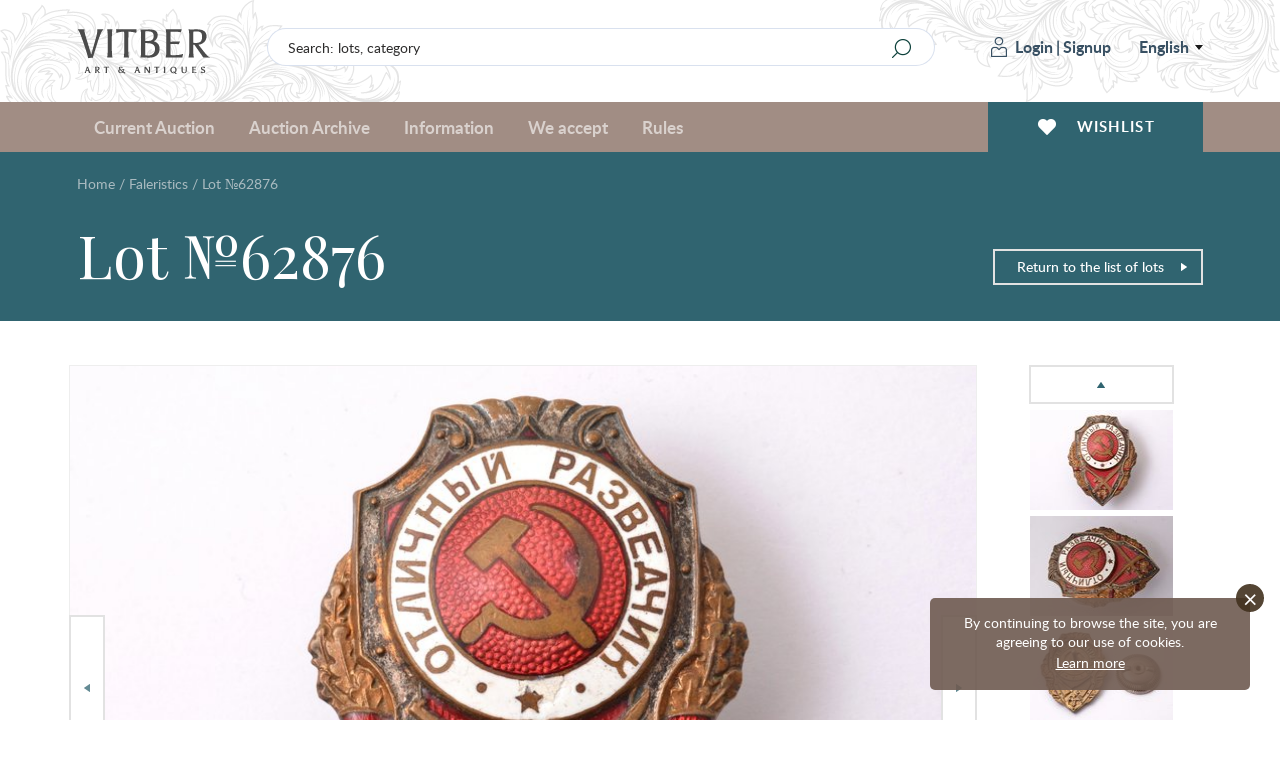

--- FILE ---
content_type: text/html; charset=UTF-8
request_url: https://www.vitber.com/en/lot/62876
body_size: 11921
content:


<!DOCTYPE html>
<html lang="en" xmlns="http://www.w3.org/1999/html">
<head prefix="og: http://ogp.me/ns#">
    <meta name="SKYPE_TOOLBAR" content="SKYPE_TOOLBAR_PARSER_COMPATIBLE" />
    <meta http-equiv="Content-Type" content="text/html; charset=utf-8" />
    <meta name="viewport" content="width=device-width, initial-scale=1.0, maximum-scale=1.0, user-scalable=no">
    <link rel="apple-touch-icon" sizes="180x180" href="/assets-199/assets/img/apple-touch-icon.png">
    <link rel="icon" type="image/png" sizes="32x32" href="/assets-199/assets/img/favicon-32x32.png">
    <link rel="icon" type="image/png" sizes="16x16" href="/assets-199/assets/img/favicon-16x16.png">
    <link rel="manifest" href="/assets-199/site.webmanifest">
    <meta name="msapplication-TileColor" content="#a18d84">
    <meta name="theme-color" content="#a18d84">

    <!-- Google Analytics -->
    <script>
        (function(i,s,o,g,r,a,m){i['GoogleAnalyticsObject']=r;i[r]=i[r]||function(){
            (i[r].q=i[r].q||[]).push(arguments)},i[r].l=1*new Date();a=s.createElement(o),
            m=s.getElementsByTagName(o)[0];a.async=1;a.src=g;m.parentNode.insertBefore(a,m)
        })(window,document,'script','//www.google-analytics.com/analytics.js','ga');

        ga('create', 'UA-28923025-1', 'auto');
        ga('send', 'pageview');
    </script>
    <!-- End Google Analytics -->

            <meta name="description" content="Badge, Excellent Reconnaissance Scout, USSR, chip on the surface of white enamel above the star" />
                    
    
                    <meta property="og:title" content="Badge, Excellent Reconnaissance Scout, USSR, chip on the surface of white enamel above the star" />
        <meta property="og:type" content="product" />
        <meta property="og:url" content="https://www.vitber.com/en/lot/62876" />
        <meta property="og:image" content="https://images.vitber.com/product_full_size_v2/product/618cd8af9eca3.JPG" />
        <meta property="og:site_name" content="Vitber" />
        <meta property="og:locale" content="en_GB" />
        <meta property="fb:admins" content="100000990590509" />
        <meta property="fb:app_id" content="1502908376625371" />

                <meta name="title" content="Badge, Excellent Reconnaissance Scout, USSR, chip on the surface of white enamel above the star" />
        <link rel="image_src" href="https://images.vitber.com/product_full_size_v2/product/618cd8af9eca3.JPG" />
    

                    <meta property="og:description" content="Badge, Excellent Reconnaissance Scout, USSR, chip on the surface of white enamel above the star" />
            
                        <link rel="stylesheet" type="text/css" media="screen" href="/assets-199/css/2176ef2.css" />
        
        
        <link rel="stylesheet" href="/assets-199/assets/main.css">
    
                                <script src="/assets-199/js/076f8fc.js"></script>
        
        <script src="/assets-199/bundles/intexsysvitber/plugins/fancybox3/jquery.fancybox.min.js"></script>

                    <script src="/assets-199/js/6bda7f1.js"></script>
        
        <script src="/assets-199/assets/main.js"></script>

        
        <!--[if lt IE 9]>
        <script src="/assets-199/bundles/intexsysvitber/js/html5shiv.js" type="text/javascript"></script>
        <![endif]-->

        <script type="text/javascript">
            BidManager.bidInfoServerUrl = false;
            BidManager.loginPageUrl = '\/en\/login\u003F_target_path\u003Dhttps\u00253A\/\/www.vitber.com\/en\/lot\/62876';
            var serverTimeUrl = '\/en\/t';
            var siteLang = 'en';
            AuctionTimeTicker.daysShortPhrase = 'd';
            var userTimezoneOffset = 2;
            var bidUpdateWarningInterval = 2;
            var bidUpdateErrorInterval = 10;

            brokenImages.placeholderSrc = '<div class="i-no-image-placeholder"><p class="i-no-image-placeholder__caption">Item&#039;s photos will be uploaded later</p></div>';

            FormHandler.rememberGridViewUrl = '\/en\/api\/remember\u002Dgrid\u002Dview';
        </script>

    
        <script src="https://www.google.com/recaptcha/api.js?hl=en" async defer></script>

        <script src="/assets-199/bundles/intexsysvitber/js/product-handler.js" type="text/javascript"></script>
        <script type="text/javascript">
            /*var vkButtonInit = function () {
                VK.Widgets.Like('vk_like', {type: 'mini'});
            };*/

            var okButtonInit = function () {
                OK.CONNECT.insertShareWidget("ok_shareWidget",'https\u003A\/\/www.vitber.com\/en\/lot\/62876',"{width:85,height:25,st:'rounded',sz:12,nt:1}");
            };
        </script>
    
    <title>Badge, Excellent Reconnaissance Scout, USSR, chip on the surface of white enamel above the star</title>

    <!-- Facebook Pixel Code -->
    <script>
        !function(f,b,e,v,n,t,s)
        {if(f.fbq)return;n=f.fbq=function(){n.callMethod?
            n.callMethod.apply(n,arguments):n.queue.push(arguments)};
            if(!f._fbq)f._fbq=n;n.push=n;n.loaded=!0;n.version='2.0';
            n.queue=[];t=b.createElement(e);t.async=!0;
            t.src=v;s=b.getElementsByTagName(e)[0];
            s.parentNode.insertBefore(t,s)}(window,document,'script',
            'https://connect.facebook.net/en_US/fbevents.js');
        fbq('init', '409159736457727');
        fbq('track', 'PageView');
    </script>
    <noscript>
        <img height="1" width="1" src="https://www.facebook.com/tr?id=409159736457727&ev=PageView&noscript=1"/>
    </noscript>
    <!-- End Facebook Pixel Code -->
</head>

<body>
    <div id="vk_api_transport"></div>
    
    <div id="fb-root"></div>
    <script type="text/javascript">
       /* window.fbAsyncInit = function() {
            FB.init({
                appId      : '1502908376625371',
                xfbml      : true,
                version    : 'v2.0'
            });
        };*/

        (function(d, s, id) {
        var js, fjs = d.getElementsByTagName(s)[0];
        if (d.getElementById(id)) return;
        js = d.createElement(s); js.id = id;
        js.src = "//connect.facebook.net/en_GB/all.js#xfbml=1&appId=1502908376625371&version=v2.0";
        fjs.parentNode.insertBefore(js, fjs);
    }(document, 'script', 'facebook-jssdk'));</script>

            <header id="header-app">
    <div class="i-header-wrap">
        <div class="i-header i-header_top-bar">
            <div class="i-header__container">
                <a href="/en/" class="i-header__logo">
                                        <span class="i-header__logo-svg"></span>
                </a>

                <div class="i-header-top-bar__actions">
                    <div class="i-header__search">
                        <form class="i-search" action="/en/search" method="GET">
    <input class="i-search__input" type="text" name="q" id="query" value="" placeholder="Search: lots, category">
    <input class="i-search__submit" type="submit" value="" aria-label="Search" title="Search"/>
</form>
                    </div>

                    <div class="i-header__login">
                            <div class="i-user i-user_not-logged">
        <div class="i-user__actions">
            <a class="i-user__button i-user__button_login" href="/en/login?_target_path=https%3A//www.vitber.com/en/lot/62876">
                <span class="i-user__button-icon"></span>
                Login
            </a>
            <span class="i-user__button i-user__button_divider">|</span>
            <a class="i-user__button i-user__button_signup" href="/en/sign-up/">
                Signup
            </a>
        </div>
    </div>
                            <div class="i-language-switch" @mouseover="showLanguageMenu()" @mouseleave="hideLanguageMenu()">
        <span class="i-language-switch__current">English</span>
        <div class="i-language-switch__menu" :class="{'i-language-switch__menu_active' : languageMenuIsActive }">
                                                                    <a class="i-language-switch__menu-item" href="/ru/lot/62876">
                        По-русски
                    </a>
                                                                                    <a class="i-language-switch__menu-item" href="/lv/lot/62876">
                        Latviski
                    </a>
                                                                </div>
    </div>
                            </div>
                </div>

                <div class="i-header-top-bar__buttons">
                    <div class="i-mobile-nav">
    <div class="i-main-menu__item">
        <div class="i-mobile-nav__button"
             @click.stop="handleMobileMenuitemClick(1)"
             :class="{'i-mobile-nav__button_active' : activeMobileMenuItem == 1 }"
        >
            <span class="i-mobile-nav-button__icon i-mobile-nav-button__icon_search"></span>
        </div>
        <div class="i-mobile-nav-menu" :class="{'i-mobile-nav-menu_active' : activeMobileMenuItem == 1 }">
            <div class="i-mobile-nav-menu__title">
                Search
            </div>
            <form class="i-search" action="/en/search" method="GET">
    <input class="i-search__input" type="text" name="q" id="query" value="" placeholder="Search: lots, category">
    <input class="i-search__submit" type="submit" value="" aria-label="Search" title="Search"/>
</form>
        </div>

        <div class="i-mobile-nav__button"
             @click.stop="handleMobileMenuitemClick(2)"
             :class="{'i-mobile-nav__button_active' : activeMobileMenuItem == 2 }"
        >
            <span class="i-mobile-nav-button__icon i-mobile-nav-button__icon_user"></span>
        </div>
        <div class="i-mobile-nav-menu" :class="{'i-mobile-nav-menu_active' : activeMobileMenuItem == 2 }">
                <div class="i-user i-user_not-logged">
        <div class="i-user__actions">
            <a class="i-user__button i-user__button_login" href="/en/login?_target_path=https%3A//www.vitber.com/en/lot/62876">
                <span class="i-user__button-icon"></span>
                Login
            </a>
            <span class="i-user__button i-user__button_divider">|</span>
            <a class="i-user__button i-user__button_signup" href="/en/sign-up/">
                Signup
            </a>
        </div>
    </div>
        </div>

        <a href="/en/my_account/favorites" class="i-mobile-nav__button">
            <span class="i-mobile-nav-button__icon i-mobile-nav-button__icon_wishlist"></span>
        </a>

        <div class="i-mobile-nav__button"
             @click.stop="handleMobileMenuitemClick(3)"
             :class="{'i-mobile-nav__button_active' : activeMobileMenuItem == 3 }"
        >
            <span class="i-mobile-nav-button__icon i-mobile-nav-button__icon_menu"></span>
        </div>
        <div class="i-mobile-nav-menu i-mobile-nav-menu_no-padding" :class="{'i-mobile-nav-menu_active' : activeMobileMenuItem == 3 }">
            <nav class="i-header__nav i-main-menu">
                
<div class="i-main-menu__item" :class="{'i-main-menu__item_active' : activeMainMenuItem == 1 }">
            <a class="i-main-menu-item__link" @click.stop="handleMainMenuItemClick(1)">
            Current Auction
        </a>
        <div class="i-main-menu-item__dropdown">
            <div class="i-main-menu-item__card">
                    <div class="i-main-menu-item-card">
        <div class="i-main-menu-item-card__count">
            <span class="i-main-menu-item-card__count-caption">
                1006<br>lots
            </span>
        </div>
        <div class="i-main-menu-item-card__image">
                                        <div class="i-main-menu-item-card__image-placeholder">
                    №83
                </div>
                    </div>
        <div class="i-main-menu-item-card__content">
            <span class="i-main-menu-item-card__content-title">
                Auction №83
            </span>
            <span class="i-main-menu-item-card__content-subtitle">22.01.2026 - 25.01.2026</span>
        </div>
        <a class="i-main-menu-item-card__button" href="/en/auction/83">
            All lots
        </a>
    </div>
            </div>
            <div class="i-main-menu-item__list">
                <div class="i-main-menu-item-list">
                                            <a href="/en/investment-coins-and-bars.html" class="i-main-menu-item-list__link">
                            Investment gold coins (5%)
                        </a>
                                            <a href="/en/zhivopis_plakaty.html" class="i-main-menu-item-list__link">
                            Paintings and posters
                        </a>
                                            <a href="/en/statuehtki.html" class="i-main-menu-item-list__link">
                            Figurines
                        </a>
                                            <a href="/en/farfor_keramika.html" class="i-main-menu-item-list__link">
                            Porcelain and ceramics
                        </a>
                                            <a href="/en/izdelija_iz_stekla.html" class="i-main-menu-item-list__link">
                            Glassware
                        </a>
                                            <a href="/en/khudozhestvennoe_litjo.html" class="i-main-menu-item-list__link">
                            Artworks in foundry-iron
                        </a>
                                            <a href="/en/serebro.html" class="i-main-menu-item-list__link">
                            Silver
                        </a>
                                            <a href="/en/numizmatika.html" class="i-main-menu-item-list__link">
                            Numismatics
                        </a>
                                            <a href="/en/bonistika.html" class="i-main-menu-item-list__link">
                            Bonistics
                        </a>
                                            <a href="/en/faleristika.html" class="i-main-menu-item-list__link">
                            Faleristics
                        </a>
                                            <a href="/en/militarija.html" class="i-main-menu-item-list__link">
                            Militaria
                        </a>
                                            <a href="/en/bibliopoly-rus.html" class="i-main-menu-item-list__link">
                            Bibliopoly (russian)
                        </a>
                                            <a href="/en/bukinistika.html" class="i-main-menu-item-list__link">
                            Bibliopoly
                        </a>
                                            <a href="/en/art-and-collecting-catalogues.html" class="i-main-menu-item-list__link">
                            Art and collecting catalogues
                        </a>
                                            <a href="/en/drugaja_pechatnaja_produkcija.html" class="i-main-menu-item-list__link">
                            Other printed work
                        </a>
                                            <a href="/en/ikony_i_metalloplastika.html" class="i-main-menu-item-list__link">
                            Icons and metal plastic artworks
                        </a>
                                            <a href="/en/ukrashenija_i_juvelirnye_izdelija.html" class="i-main-menu-item-list__link">
                            Jewelery and adornments
                        </a>
                                            <a href="/en/chasy.html" class="i-main-menu-item-list__link">
                            Watches and clocks
                        </a>
                                            <a href="/en/drugie_predmety_interera_i_kollekcionirovanija.html" class="i-main-menu-item-list__link">
                            Other interior and collectible articles
                        </a>
                                            <a href="/en/avtomodeli_cccr.html" class="i-main-menu-item-list__link">
                            USSR scale car models
                        </a>
                                    </div>
            </div>
            <div class="i-main-menu-item__button">
                <a href="/en/auction/83" class="i-main-menu-item__button-btn">All lots</a>
            </div>
        </div>
    </div>

<div class="i-main-menu__item" :class="{'i-main-menu__item_active' : activeMainMenuItem == 2 }">
    <a class="i-main-menu-item__link" @click.stop="handleMainMenuItemClick(2)">
        Auction Archive
    </a>
            <div class="i-main-menu-item__dropdown">
            <div class="i-main-menu-item__card">
                    <div class="i-main-menu-item-card">
        <div class="i-main-menu-item-card__count">
            <span class="i-main-menu-item-card__count-caption">
                510<br>lots
            </span>
        </div>
        <div class="i-main-menu-item-card__image">
                                        <div class="i-main-menu-item-card__image-placeholder">
                    №82
                </div>
                    </div>
        <div class="i-main-menu-item-card__content">
            <span class="i-main-menu-item-card__content-title">
                Auction №82
            </span>
            <span class="i-main-menu-item-card__content-subtitle">04.12.2025 - 07.12.2025</span>
        </div>
        <a class="i-main-menu-item-card__button" href="/en/auction/82">
            All lots
        </a>
    </div>
            </div>
            <div class="i-main-menu-item__list i-main-menu-item__list_cards">
                <div class="i-main-menu-item-list i-main-menu-item-list_cards">
                    <a href="/en/auction/82" class="i-main-menu-item-list__link i-main-menu-item-list__link_card i-main-menu-item-list__link_last">
                        <span class="i-main-menu-item-list__link-name">Auction №82</span>
                        <span class="i-main-menu-item-list__link-date">04.12.2025 - 07.12.2025</span>
                    </a>
                                            <a href="/en/auction/81" class="i-main-menu-item-list__link i-main-menu-item-list__link_card">
                            <span class="i-main-menu-item-list__link-name">Auction №81</span>
                            <span class="i-main-menu-item-list__link-date">06.11.2025 - 09.11.2025</span>
                        </a>
                                            <a href="/en/auction/80" class="i-main-menu-item-list__link i-main-menu-item-list__link_card">
                            <span class="i-main-menu-item-list__link-name">Auction №80</span>
                            <span class="i-main-menu-item-list__link-date">18.09.2025 - 21.09.2025</span>
                        </a>
                                            <a href="/en/auction/79" class="i-main-menu-item-list__link i-main-menu-item-list__link_card">
                            <span class="i-main-menu-item-list__link-name">Auction №79</span>
                            <span class="i-main-menu-item-list__link-date">26.06.2025 - 29.06.2025</span>
                        </a>
                                            <a href="/en/auction/78" class="i-main-menu-item-list__link i-main-menu-item-list__link_card">
                            <span class="i-main-menu-item-list__link-name">Auction №78</span>
                            <span class="i-main-menu-item-list__link-date">22.05.2025 - 25.05.2025</span>
                        </a>
                                            <a href="/en/auction/77" class="i-main-menu-item-list__link i-main-menu-item-list__link_card">
                            <span class="i-main-menu-item-list__link-name">Auction №77</span>
                            <span class="i-main-menu-item-list__link-date">10.04.2025 - 13.04.2025</span>
                        </a>
                                            <a href="/en/auction/76" class="i-main-menu-item-list__link i-main-menu-item-list__link_card">
                            <span class="i-main-menu-item-list__link-name">Auction №76</span>
                            <span class="i-main-menu-item-list__link-date">06.03.2025 - 09.03.2025</span>
                        </a>
                                            <a href="/en/auction/75" class="i-main-menu-item-list__link i-main-menu-item-list__link_card">
                            <span class="i-main-menu-item-list__link-name">Auction №75</span>
                            <span class="i-main-menu-item-list__link-date">23.01.2025 - 26.01.2025</span>
                        </a>
                                            <a href="/en/auction/74" class="i-main-menu-item-list__link i-main-menu-item-list__link_card">
                            <span class="i-main-menu-item-list__link-name">Auction №74</span>
                            <span class="i-main-menu-item-list__link-date">05.12.2024 - 08.12.2024</span>
                        </a>
                                        <a href="/en/archive" class="i-main-menu-item-list__link i-main-menu-item-list__link_card i-main-menu-item-list__link_card-all">
                        All auctions
                    </a>
                </div>
            </div>
        </div>
    </div>
<div class="i-main-menu__item" :class="{'i-main-menu__item_active' : activeMainMenuItem == 3 }">
    <a class="i-main-menu-item__link" @click.stop="handleMainMenuItemClick(3)">
        Information
    </a>
    <div class="i-main-menu-item__dropdown">
        <div class="i-main-menu-item__list">
            <div class="i-main-menu-item-list">
                                                                    <a href="/en/info/we_accept" class="i-main-menu-item-list__link">
        We accept
    </a>
                    
    
                                        <a href="/en/info/news" class="i-main-menu-item-list__link">
        Site news
    </a>
                    
    
                                        <a href="/en/info/tos" class="i-main-menu-item-list__link">
        Rules
    </a>
                    
    
                                        <a href="/en/info/payment" class="i-main-menu-item-list__link">
        Payment
    </a>
                    
    
                                        <a href="/en/info/shipping" class="i-main-menu-item-list__link">
        Shipping
    </a>
                    
    
                                        <a href="/en/info/contacts" class="i-main-menu-item-list__link">
        Contacts
    </a>
                    
    
                                        <a href="/en/info/shop" class="i-main-menu-item-list__link">
        About Us
    </a>
                    
    
                                        <a href="/en/info/privacy" class="i-main-menu-item-list__link">
        Privacy policy
    </a>
                    
    
                                        <a href="/en/info/cookie-policy" class="i-main-menu-item-list__link">
        Cookies policy
    </a>
                    
    

    
            </div>
        </div>
    </div>
</div>
<div class="i-main-menu__item" :class="{'i-main-menu__item_active' : activeMainMenuItem == 4 }">
    <a class="i-main-menu-item__link" @click.stop="handleMainMenuItemClick(4)">
        We accept
    </a>
    <div class="i-main-menu-item__dropdown">
        <div class="i-main-menu-item__card i-main-menu-item__card_fullwidth">
            <div class="i-main-menu-item-card i-main-menu-item-card_banner">
        <div class="i-main-menu-item-card__content">
        <span class="i-main-menu-item-card__content-title">
            Auction house &quot;VITBER&quot; buys and accepts for sale art, Antiques and collectibles.
        </span>
        <a class="i-main-menu-item-card__button" href="/en/info/we_accept">Fill the form</a>
    </div>
</div>

        </div>
    </div>
</div>

<div class="i-main-menu__item i-main-menu__item_empty">
    <a href="/en/info/tos" class="i-main-menu-item__link">
        Rules
    </a>
</div>


                    <div class="i-language-switch i-language-switch_mobile" @mouseover="showLanguageMenu()" @mouseleave="hideLanguageMenu()">
        <span class="i-language-switch__current">English</span>
        <div class="i-language-switch__menu" :class="{'i-language-switch__menu_active' : languageMenuIsActive }">
                                                                    <a class="i-language-switch__menu-item" href="/ru/lot/62876">
                        По-русски
                    </a>
                                                                                    <a class="i-language-switch__menu-item" href="/lv/lot/62876">
                        Latviski
                    </a>
                                                                </div>
    </div>
                    </nav>
        </div>
    </div>
</div>
                </div>
            </div>
        </div>

        <div class="i-header i-header_bottom-bar">
            <div class="i-header__container">
                <nav class="i-header__nav i-main-menu">
                    
<div class="i-main-menu__item" :class="{'i-main-menu__item_active' : activeMainMenuItem == 1 }">
            <a class="i-main-menu-item__link" @click.stop="handleMainMenuItemClick(1)">
            Current Auction
        </a>
        <div class="i-main-menu-item__dropdown">
            <div class="i-main-menu-item__card">
                    <div class="i-main-menu-item-card">
        <div class="i-main-menu-item-card__count">
            <span class="i-main-menu-item-card__count-caption">
                1006<br>lots
            </span>
        </div>
        <div class="i-main-menu-item-card__image">
                                        <div class="i-main-menu-item-card__image-placeholder">
                    №83
                </div>
                    </div>
        <div class="i-main-menu-item-card__content">
            <span class="i-main-menu-item-card__content-title">
                Auction №83
            </span>
            <span class="i-main-menu-item-card__content-subtitle">22.01.2026 - 25.01.2026</span>
        </div>
        <a class="i-main-menu-item-card__button" href="/en/auction/83">
            All lots
        </a>
    </div>
            </div>
            <div class="i-main-menu-item__list">
                <div class="i-main-menu-item-list">
                                            <a href="/en/investment-coins-and-bars.html" class="i-main-menu-item-list__link">
                            Investment gold coins (5%)
                        </a>
                                            <a href="/en/zhivopis_plakaty.html" class="i-main-menu-item-list__link">
                            Paintings and posters
                        </a>
                                            <a href="/en/statuehtki.html" class="i-main-menu-item-list__link">
                            Figurines
                        </a>
                                            <a href="/en/farfor_keramika.html" class="i-main-menu-item-list__link">
                            Porcelain and ceramics
                        </a>
                                            <a href="/en/izdelija_iz_stekla.html" class="i-main-menu-item-list__link">
                            Glassware
                        </a>
                                            <a href="/en/khudozhestvennoe_litjo.html" class="i-main-menu-item-list__link">
                            Artworks in foundry-iron
                        </a>
                                            <a href="/en/serebro.html" class="i-main-menu-item-list__link">
                            Silver
                        </a>
                                            <a href="/en/numizmatika.html" class="i-main-menu-item-list__link">
                            Numismatics
                        </a>
                                            <a href="/en/bonistika.html" class="i-main-menu-item-list__link">
                            Bonistics
                        </a>
                                            <a href="/en/faleristika.html" class="i-main-menu-item-list__link">
                            Faleristics
                        </a>
                                            <a href="/en/militarija.html" class="i-main-menu-item-list__link">
                            Militaria
                        </a>
                                            <a href="/en/bibliopoly-rus.html" class="i-main-menu-item-list__link">
                            Bibliopoly (russian)
                        </a>
                                            <a href="/en/bukinistika.html" class="i-main-menu-item-list__link">
                            Bibliopoly
                        </a>
                                            <a href="/en/art-and-collecting-catalogues.html" class="i-main-menu-item-list__link">
                            Art and collecting catalogues
                        </a>
                                            <a href="/en/drugaja_pechatnaja_produkcija.html" class="i-main-menu-item-list__link">
                            Other printed work
                        </a>
                                            <a href="/en/ikony_i_metalloplastika.html" class="i-main-menu-item-list__link">
                            Icons and metal plastic artworks
                        </a>
                                            <a href="/en/ukrashenija_i_juvelirnye_izdelija.html" class="i-main-menu-item-list__link">
                            Jewelery and adornments
                        </a>
                                            <a href="/en/chasy.html" class="i-main-menu-item-list__link">
                            Watches and clocks
                        </a>
                                            <a href="/en/drugie_predmety_interera_i_kollekcionirovanija.html" class="i-main-menu-item-list__link">
                            Other interior and collectible articles
                        </a>
                                            <a href="/en/avtomodeli_cccr.html" class="i-main-menu-item-list__link">
                            USSR scale car models
                        </a>
                                    </div>
            </div>
            <div class="i-main-menu-item__button">
                <a href="/en/auction/83" class="i-main-menu-item__button-btn">All lots</a>
            </div>
        </div>
    </div>

<div class="i-main-menu__item" :class="{'i-main-menu__item_active' : activeMainMenuItem == 2 }">
    <a class="i-main-menu-item__link" @click.stop="handleMainMenuItemClick(2)">
        Auction Archive
    </a>
            <div class="i-main-menu-item__dropdown">
            <div class="i-main-menu-item__card">
                    <div class="i-main-menu-item-card">
        <div class="i-main-menu-item-card__count">
            <span class="i-main-menu-item-card__count-caption">
                510<br>lots
            </span>
        </div>
        <div class="i-main-menu-item-card__image">
                                        <div class="i-main-menu-item-card__image-placeholder">
                    №82
                </div>
                    </div>
        <div class="i-main-menu-item-card__content">
            <span class="i-main-menu-item-card__content-title">
                Auction №82
            </span>
            <span class="i-main-menu-item-card__content-subtitle">04.12.2025 - 07.12.2025</span>
        </div>
        <a class="i-main-menu-item-card__button" href="/en/auction/82">
            All lots
        </a>
    </div>
            </div>
            <div class="i-main-menu-item__list i-main-menu-item__list_cards">
                <div class="i-main-menu-item-list i-main-menu-item-list_cards">
                    <a href="/en/auction/82" class="i-main-menu-item-list__link i-main-menu-item-list__link_card i-main-menu-item-list__link_last">
                        <span class="i-main-menu-item-list__link-name">Auction №82</span>
                        <span class="i-main-menu-item-list__link-date">04.12.2025 - 07.12.2025</span>
                    </a>
                                            <a href="/en/auction/81" class="i-main-menu-item-list__link i-main-menu-item-list__link_card">
                            <span class="i-main-menu-item-list__link-name">Auction №81</span>
                            <span class="i-main-menu-item-list__link-date">06.11.2025 - 09.11.2025</span>
                        </a>
                                            <a href="/en/auction/80" class="i-main-menu-item-list__link i-main-menu-item-list__link_card">
                            <span class="i-main-menu-item-list__link-name">Auction №80</span>
                            <span class="i-main-menu-item-list__link-date">18.09.2025 - 21.09.2025</span>
                        </a>
                                            <a href="/en/auction/79" class="i-main-menu-item-list__link i-main-menu-item-list__link_card">
                            <span class="i-main-menu-item-list__link-name">Auction №79</span>
                            <span class="i-main-menu-item-list__link-date">26.06.2025 - 29.06.2025</span>
                        </a>
                                            <a href="/en/auction/78" class="i-main-menu-item-list__link i-main-menu-item-list__link_card">
                            <span class="i-main-menu-item-list__link-name">Auction №78</span>
                            <span class="i-main-menu-item-list__link-date">22.05.2025 - 25.05.2025</span>
                        </a>
                                            <a href="/en/auction/77" class="i-main-menu-item-list__link i-main-menu-item-list__link_card">
                            <span class="i-main-menu-item-list__link-name">Auction №77</span>
                            <span class="i-main-menu-item-list__link-date">10.04.2025 - 13.04.2025</span>
                        </a>
                                            <a href="/en/auction/76" class="i-main-menu-item-list__link i-main-menu-item-list__link_card">
                            <span class="i-main-menu-item-list__link-name">Auction №76</span>
                            <span class="i-main-menu-item-list__link-date">06.03.2025 - 09.03.2025</span>
                        </a>
                                            <a href="/en/auction/75" class="i-main-menu-item-list__link i-main-menu-item-list__link_card">
                            <span class="i-main-menu-item-list__link-name">Auction №75</span>
                            <span class="i-main-menu-item-list__link-date">23.01.2025 - 26.01.2025</span>
                        </a>
                                            <a href="/en/auction/74" class="i-main-menu-item-list__link i-main-menu-item-list__link_card">
                            <span class="i-main-menu-item-list__link-name">Auction №74</span>
                            <span class="i-main-menu-item-list__link-date">05.12.2024 - 08.12.2024</span>
                        </a>
                                        <a href="/en/archive" class="i-main-menu-item-list__link i-main-menu-item-list__link_card i-main-menu-item-list__link_card-all">
                        All auctions
                    </a>
                </div>
            </div>
        </div>
    </div>
<div class="i-main-menu__item" :class="{'i-main-menu__item_active' : activeMainMenuItem == 3 }">
    <a class="i-main-menu-item__link" @click.stop="handleMainMenuItemClick(3)">
        Information
    </a>
    <div class="i-main-menu-item__dropdown">
        <div class="i-main-menu-item__list">
            <div class="i-main-menu-item-list">
                                                                    <a href="/en/info/we_accept" class="i-main-menu-item-list__link">
        We accept
    </a>
                    
    
                                        <a href="/en/info/news" class="i-main-menu-item-list__link">
        Site news
    </a>
                    
    
                                        <a href="/en/info/tos" class="i-main-menu-item-list__link">
        Rules
    </a>
                    
    
                                        <a href="/en/info/payment" class="i-main-menu-item-list__link">
        Payment
    </a>
                    
    
                                        <a href="/en/info/shipping" class="i-main-menu-item-list__link">
        Shipping
    </a>
                    
    
                                        <a href="/en/info/contacts" class="i-main-menu-item-list__link">
        Contacts
    </a>
                    
    
                                        <a href="/en/info/shop" class="i-main-menu-item-list__link">
        About Us
    </a>
                    
    
                                        <a href="/en/info/privacy" class="i-main-menu-item-list__link">
        Privacy policy
    </a>
                    
    
                                        <a href="/en/info/cookie-policy" class="i-main-menu-item-list__link">
        Cookies policy
    </a>
                    
    

    
            </div>
        </div>
    </div>
</div>
<div class="i-main-menu__item" :class="{'i-main-menu__item_active' : activeMainMenuItem == 4 }">
    <a class="i-main-menu-item__link" @click.stop="handleMainMenuItemClick(4)">
        We accept
    </a>
    <div class="i-main-menu-item__dropdown">
        <div class="i-main-menu-item__card i-main-menu-item__card_fullwidth">
            <div class="i-main-menu-item-card i-main-menu-item-card_banner">
        <div class="i-main-menu-item-card__content">
        <span class="i-main-menu-item-card__content-title">
            Auction house &quot;VITBER&quot; buys and accepts for sale art, Antiques and collectibles.
        </span>
        <a class="i-main-menu-item-card__button" href="/en/info/we_accept">Fill the form</a>
    </div>
</div>

        </div>
    </div>
</div>

<div class="i-main-menu__item i-main-menu__item_empty">
    <a href="/en/info/tos" class="i-main-menu-item__link">
        Rules
    </a>
</div>

                </nav>

                <div class="i-header__wishlist">
                    <a href="/en/my_account/favorites" class="i-header-wishlist__button">
                        <span class="i-header-wishlist__button-icon"></span>
                        <span class="i-header-wishlist__button-text">Wishlist</span>
                    </a>
                </div>
            </div>
        </div>
    </div>
    </header>
    
    <div id="node-disconnect-warning" class="i-alert" style="display: none;">
        <div class="i-alert__item warning-notification">
            <span class="i-alert__item-icon i-alert__item-icon_error"></span>
            <h2 class="i-alert__item-heading">Unable to connect to the &quot;real-time&quot; bid information update system!</h2>
            <p class="i-alert__item-text">Possible reason - a problem with internet connection. You can still try to make bids.<br/>
This message will be automatically closed when stable connection is restored.<br/><br/>
Please, wait a bit or click <a href="" onclick="window.location.reload(); return false;">here</a> to refresh the page.
</p>
        </div>
    </div>
    
                                                                                                                                                                                                                                                                                                                                                                                                                                                                                            

                                                                            
    <div class="i-alert container">
            <noscript>
            <div class="i-alert__item warning-notification">
                <span class="i-alert__item-close"></span>
                <span class="i-alert__item-icon i-alert__item-icon_error"></span>
                <h2 class="i-alert__item-heading">Please enable JavaScript in Your Browser!</h2>
                <p class="i-alert__item-text">JavaScript is not currently enabled in your browser and due to this our site will not work as it should.<br/>While JavaScript is disabled, you will not be able to participate in auction, add items to your wishlist or browse all categories.<br/>If possible, please enable JavaScript in your browser for the best possible experience.If you cannot enable JavaScript or you are having technical difficulties, please <a href="/en/info/contacts">contact us</a> — we are always here to help!</p>
            </div>
        </noscript>
    
            <div class="i-alert__item warning-notification" id="warning_no_cookies">
            <span class="i-alert__item-close"></span>
            <span class="i-alert__item-icon i-alert__item-icon_error"></span>
            <h2 class="i-alert__item-heading">Please Enable Your Browser&#039;s Cookies Functionality!</h2>
            <p class="i-alert__item-text">Cookies are not currently enabled in your browser, and due to this the functionality of our site will be severely restricted.
Web browser based cookies allow us to customize our site for you, save items in your cart, and provide you with a great experience when shopping OpticsPlanet.com.
Your privacy is important to us, and <b>any personal information you supply to us</b> is kept strictly confidential.
If you cannot enable cookies in your browser, please <a href="/en/info/contacts">contact us</a> — we are always here to help!
</p>
        </div>
    
            <!--[if lt IE 8]>
            <div class="i-alert__item warning-notification">
                <span class="i-alert__item-close"></span>
                <span class="i-alert__item-icon i-alert__item-icon_error"></span>
                <h2 class="i-alert__item-heading">You are using an outdated version of Internet Explorer!</h2>
                <p class="i-alert__item-text">You are using an outdated version of Internet Explorer and due to this our site will not work as it should.
For a faster, safer browsing experience please upgrade to a <a href="http://windows.microsoft.com/en-us/internet-explorer/download-ie">current version</a>!
</p>
            </div>
        <![endif]-->
    
            <div class="i-alert__item warning-notification" id="old_firefox_warning">
            <span class="i-alert__item-close"></span>
            <span class="i-alert__item-icon i-alert__item-icon_error"></span>
            <h2 class="i-alert__item-heading">You are using an outdated version of Firefox!</h2>
            <p class="i-alert__item-text">You are using an outdated version of Firefox and due to this our site will not work as it should.
For a faster, safer browsing experience please upgrade to a <a href="http://www.mozilla.org/firefox/new/">current version</a>!
</p>
        </div>
    
            <div class="i-alert__item warning-notification" id="old_opera_warning">
            <span class="i-alert__item-close"></span>
            <span class="i-alert__item-icon i-alert__item-icon_error"></span>
            <h2 class="i-alert__item-heading">You are using an outdated version of Opera!</h2>
            <p class="i-alert__item-text">You are using an outdated version of Opera and due to this our site will not work as it should.
For a faster, safer browsing experience please upgrade to a <a href="http://www.opera.com/computer/">current version</a>!
</p>
        </div>
    </div>
                    <div class="i-page-heading">
    <div class="i-page-heading-container">
        <div class="i-page-heading__breadcrumbs">
                                            <ul class="i-breadcrumbs">
                                        
                                            <li>
                            <a href="/en/">Home</a>
                            <span class="separator">/</span>
                            <a href="/en/faleristika.html">Faleristics</a>
                            <span class="separator">/</span>
                            <span class="plain-text">Lot №62876</span>
                                                    </li>
                                    </ul>
                                </div>
        <br>
        <h1 class="i-page-heading__title">
                            Lot №62876
                
                <a href="javascript:history.back()" class="i-page-heading__back-button">
                    Return to the list of lots
                    <span class="i-page-heading__back-button-icon"></span>
                </a>
                    </h1>

        <div class="i-page-heading__subtitle">
                    </div>
        <div class="i-page-heading__content">
                    </div>
    </div>
</div>        
    
        <main class="i-layout i-layout_full container">
        <section class="i-layout__content">
                                                                                                                                                                                                                
        <div class="i-product-details product-item product-container js-product-container finished" id="product-container-62876" data-product-id="62876">

            <div class="i-product-details__content row">
                <div class="i-product-details-container col-lg-10 col-md-10 col-xs-12">
                        <div class="i-product-details__gallery row">
        <div class="i-product-gallery__main-image">
            
            

            
<div class="i-lot-card__badge-container">
    <div class="i-lot-card__badge i-lot-card__badge_no-commission no-commission hidden" title="5% commission rate applies to lots at the starting price">
        <span class="i-lot-card__badge-icon">5%</span>
    </div>

    
    
    </div>
            <div class="i-product-gallery__mobile-gallery">
                <span data-src="https://images.vitber.com/product_full_size_v2/product/618cd8af9eca3.JPG" data-fancybox-trigger="product-gallery">
                    <img class="i-product-gallery__main-image-img" src="https://images.vitber.com/product_main_v2/product/618cd8af9eca3.JPG" alt="badge, Excellent Reconnaissance Scout, USSR, chip on the surface of white enamel above the star">
                </span>
                                                            <a class="js-product-details-fancybox" href="https://images.vitber.com/product_full_size_v2/product/618cd8af9eca3.JPG"
                           style="display: none;"
                           data-fancybox="product-gallery"
                           data-caption="618cd8af9eca3.JPG"></a>
                                            <a class="js-product-details-fancybox" href="https://images.vitber.com/product_full_size_v2/product/618cd8afccbd7.JPG"
                           style="display: none;"
                           data-fancybox="product-gallery"
                           data-caption="618cd8afccbd7.JPG"></a>
                                            <a class="js-product-details-fancybox" href="https://images.vitber.com/product_full_size_v2/product/618cd8b00a84b.JPG"
                           style="display: none;"
                           data-fancybox="product-gallery"
                           data-caption="618cd8b00a84b.JPG"></a>
                    
                                                </div>

            <div class="i-product-gallery__main-gallery js-desktop-product-gallery-main">
                                                            <img class="i-product-details__main-image-img"
                             data-lens-img="https://images.vitber.com/product_full_size_v2/product/618cd8af9eca3.JPG"
                                                                    src="https://images.vitber.com/product_main_v2/product/618cd8af9eca3.JPG"
                                                             alt="badge, Excellent Reconnaissanc..."
                        >
                                            <img class="i-product-details__main-image-img"
                             data-lens-img="https://images.vitber.com/product_full_size_v2/product/618cd8afccbd7.JPG"
                                                                    data-lazy="https://images.vitber.com/product_main_v2/product/618cd8afccbd7.JPG"
                                                             alt="badge, Excellent Reconnaissanc..."
                        >
                                            <img class="i-product-details__main-image-img"
                             data-lens-img="https://images.vitber.com/product_full_size_v2/product/618cd8b00a84b.JPG"
                                                                    data-lazy="https://images.vitber.com/product_main_v2/product/618cd8b00a84b.JPG"
                                                             alt="badge, Excellent Reconnaissanc..."
                        >
                                                </div>

                        <div class="ajax-loader"></div>
        </div>
    </div>

                    <h1 class="i-product-details__title">badge, Excellent Reconnaissance Scout, USSR, chip on the surface of white enamel above the star</h1>

                    <div class="i-product-details__status js-recursive-background">
                        <div class="i-product-status status">
    <div class="i-product-status__left">
                                    <div class="part register">
                    <p class="i-product-status__message">Access to final prices and biddiing history of completed auctions is issued automatically, access conditions are described in the rules.</p>
                    <a class="i-product-status__register-btn" href="/en/sign-up/">
                        Registration
                    </a>
                    <a target="_blank" href="/en/info/tos">Rules</a>
                </div>
                        </div>

    <div class="i-product-status__right">
                        
<div class="i-auction-time">
                        <div class="part end" data-end-date="1637175600">
                <span class="i-auction-time__title">The auction has ended!</span>
                <span class="i-auction-time__date">17.11.2021 21:00:00</span>
            </div>
            </div>
    </div>

    <div class="update-error">
        <span class="message-warning">The data is being processed, please, wait...</span>
        <span class="message-error">Data cannot be refreshed, please, click <a href="" onclick="return false;" class="reload-link">here</a>, to reload the page</span>
    </div>
    <div class="clear"></div>
</div>                    </div>
                    <div class="i-product-details__info">
                        <div class="i-product-tabs">
    <div class="i-product-tabs__nav tabs-captions">
        <a class="i-product-tabs__nav-btn active" href="#tabs-1">Description</a>
                <a class="i-product-tabs__nav-btn" href="#questions" id="question-tab-link">Questions &amp; Answers</a>
    </div>

    <div class="i-product-tabs__content tabs-content">
        <div class="i-product-tabs__tab active" id="tabs-1">
            <table class="i-product-description-table">
                <colgroup>
                    <col width="35%">
                    <col>
                </colgroup>
                <tbody>
                                                                        <tr>
                                <th>type:</th>
                                <td>badge</td>
                            </tr>
                                                                                                <tr>
                                <th>title:</th>
                                <td>Excellent Reconnaissance Scout</td>
                            </tr>
                                                                                                <tr>
                                <th>country:</th>
                                <td>USSR</td>
                            </tr>
                                                                                                                                                                                                                                    <tr>
                                <th>additional information:</th>
                                <td>chip on the surface of white enamel above the star</td>
                            </tr>
                                                            </tbody>
            </table>
            <div class="i-product-description">
                
            </div>
        </div>

        
        <div class="i-product-tabs__tab" id="questions">
            <div class="i-product-question-form col-md-10 col-lg-8">
                <div class="register-form-title">
                    Fill in this form to ask site administration question about this item<br/>

                    
                    <br/>
                    <span class="star-title">*</span> Required fields
                </div>

                <div class="js-confirmed-with-pair" data-confirmation-url="/en/confirmation-pair/generate">
                    <form id="question-form" action="/en/lot/62876#questions"  method="POST" class="fos_user_registration_register" novalidate="novalidate">
                        <div id="form">    <div class="i-form__line row "><div class="col-sm-6 col-xs-12"><label for="form_name" class="required">
                Your Name<span class="dots">:</span><span class="star">*</span></label></div><div class="col-sm-6 col-xs-12"><input type="text" id="form_name" name="form[name]" required="required" maxlength="255" class="type-text" /></div><div class="i-form-line__error row"><div class="col-sm-6 col-sm-offset-6 col-xs-12"></div></div></div>    <div class="i-form__line row "><div class="col-sm-6 col-xs-12"><label for="form_email" class="required">
                Your E-mail<span class="dots">:</span><span class="star">*</span></label></div><div class="col-sm-6 col-xs-12"><input type="email" id="form_email" name="form[email]" required="required" maxlength="255" class="type-email" /></div><div class="i-form-line__error row"><div class="col-sm-6 col-sm-offset-6 col-xs-12"></div></div></div>    <div class="i-form__line row "><div class="col-sm-6 col-xs-12"><label for="form_bodyEn" class="required">
                Question Text<span class="dots">:</span><span class="star">*</span></label></div><div class="col-sm-6 col-xs-12"><textarea id="form_bodyEn" name="form[bodyEn]" required="required"></textarea></div><div class="i-form-line__error row"><div class="col-sm-6 col-sm-offset-6 col-xs-12"></div></div></div>    <div class="i-form__line row "><div class="col-sm-6 col-xs-12"><label for="form_agreeDataProcessingPolicy" class="required">
                I have read and accept the policy of processing personal data<span class="dots">:</span><span class="star">*</span></label></div><div class="col-sm-6 col-xs-12"><input type="checkbox" id="form_agreeDataProcessingPolicy" name="form[agreeDataProcessingPolicy]" required="required" value="1" /></div><div class="i-form-line__error row"><div class="col-sm-6 col-sm-offset-6 col-xs-12"></div></div></div>    <div class="i-form__line row "><div class="col-sm-6 col-xs-12"><label for="form_agreeProvidingPersonalData" class="required">
                I agree to provide my personal data to Auction house  “VITBER art & antiques”, SIA “Provenance” to ensure further cooperation<span class="dots">:</span><span class="star">*</span></label></div><div class="col-sm-6 col-xs-12"><input type="checkbox" id="form_agreeProvidingPersonalData" name="form[agreeProvidingPersonalData]" required="required" value="1" /></div><div class="i-form-line__error row"><div class="col-sm-6 col-sm-offset-6 col-xs-12"></div></div></div>    <div class="i-form__line row "><div class="col-sm-6 col-xs-12"><label for="form_agreeReceivingAnswerByEmail" class="required">
                I agree to receive the response to my question by e-mail or by phone<span class="dots">:</span><span class="star">*</span></label></div><div class="col-sm-6 col-xs-12"><input type="checkbox" id="form_agreeReceivingAnswerByEmail" name="form[agreeReceivingAnswerByEmail]" required="required" value="1" /></div><div class="i-form-line__error row"><div class="col-sm-6 col-sm-offset-6 col-xs-12"></div></div></div>                
                    <script>
                function onSubmit(token) {
                    document.forms['question-form'].submit();
                }
            </script>
            <div class="g-recaptcha" data-sitekey="6LdATZkUAAAAAOBYVLidV9vV6yvHiFsZwbuiPTC3" data-size="invisible" data-callback="onSubmit"></div>
                <input type="hidden" id="form__token" name="form[_token]" class="type-hidden" value="4-jBwl2R4JU9Ew4PNU5T2zb_KJySYxB4ANGOfrzAqOk" /></div>


                                                <div class="i-form__line i-form__line_no-border i-form__buttons row center-xs">
                            <button class="i-form-button i-form-button_submit" onclick="grecaptcha.execute(); return false;">
                                Send
                            </button>
                        </div>
                    </form>
                </div>

                <div class="i-product-questions">
                                    </div>
            </div>
        </div>
    </div>
</div>                    </div>
                </div>

                <div class="i-product-details__thumbnails col-lg-2 col-md-2">
                        <div class="i-product-gallery__thumbnails-container">
        <div class="i-product-gallery__thumbnails">
            <span class="i-product-gallery__control i-product-gallery__control_top"></span>
            <div class="js-desktop-product-gallery-thumbs i-product-gallery__thumbnails-slider">
                                    <a class="i-product-gallery__item">
                        <img class="i-product-gallery__item-img"
                                                                    src="https://images.vitber.com/product_gallery_thumb_v2/product/618cd8af9eca3.JPG"
                                                             alt="badge, Excellent Reconnaissance Scout, USSR, chip on the surface of white enamel above the star..."
                        >
                    </a>
                                    <a class="i-product-gallery__item">
                        <img class="i-product-gallery__item-img"
                                                                    src="https://images.vitber.com/product_gallery_thumb_v2/product/618cd8afccbd7.JPG"
                                                             alt="badge, Excellent Reconnaissance Scout, USSR, chip on the surface of white enamel above the star..."
                        >
                    </a>
                                    <a class="i-product-gallery__item">
                        <img class="i-product-gallery__item-img"
                                                                    src="https://images.vitber.com/product_gallery_thumb_v2/product/618cd8b00a84b.JPG"
                                                             alt="badge, Excellent Reconnaissance Scout, USSR, chip on the surface of white enamel above the star..."
                        >
                    </a>
                            </div>
            <span class="i-product-gallery__control i-product-gallery__control_bottom"></span>
        </div>

            </div>
                </div>
            </div>
        </div>
            </section>
    </main>

    
    <div class="cookie-policy-notice">
        <div class="cookie-policy-notice__content">
            By continuing to browse the site, you are agreeing to our use of cookies.
            <br>
            <a href="https://www.vitber.com/en/info/cookie-policy">Learn more</a>
        </div>
        <div class="cookie-policy-notice__accept js-accept-cookie-policy">
            &times;
        </div>
    </div>

            <footer>
    <div class="i-footer i-footer_top-bar">
        <div class="i-footer-container">
            <div class="i-footer-row row">
                <div class="i-footer__currency">
                    <div class="i-footer__currency-text">
                        Rate of exchange:      <span class="i-footer__currency-text-item">
        1 EUR = 0.8681 GBP<span class="hidden-xs">,</span>
    </span>
    <span class="i-footer__currency-text-item">
        1 EUR = 100.0000 RUB<span class="hidden-xs">,</span>
    </span>
    <span class="i-footer__currency-text-item">
        1 EUR = 1.1743 USD<span class="hidden-xs">,</span>
    </span>
&nbsp;(Exchange rate for 26-01-2026)
                    </div>
                </div>
                <div class="i-footer__back-to-top">
                    <div class="i-footer__back-to-top-text">Back to top</div>
                    <div class="i-footer__back-to-top-icon"></div>
                </div>
            </div>
        </div>
    </div>
    <div class="i-footer i-footer_mid-bar">
        <div class="i-footer-container">
            <div class="i-footer-row row">
                <div class="i-footer__column">
    <h4 class="i-footer-column__heading">
                    <a href="/en/auction/83">Current Auction</a>
            </h4>
    <h4 class="i-footer-column__heading">
        <a href="/en/archive">Auction Archive</a>
    </h4>
    <div class="i-footer-column__list">
                    <a href="/en/investment-coins-and-bars.html" class="i-footer-column__list-link">
                Investment gold coins (5%)
            </a>
                    <a href="/en/zhivopis_plakaty.html" class="i-footer-column__list-link">
                Paintings and posters
            </a>
                    <a href="/en/statuehtki.html" class="i-footer-column__list-link">
                Figurines
            </a>
                    <a href="/en/farfor_keramika.html" class="i-footer-column__list-link">
                Porcelain and ceramics
            </a>
                    <a href="/en/izdelija_iz_stekla.html" class="i-footer-column__list-link">
                Glassware
            </a>
                    <a href="/en/khudozhestvennoe_litjo.html" class="i-footer-column__list-link">
                Artworks in foundry-iron
            </a>
                    <a href="/en/serebro.html" class="i-footer-column__list-link">
                Silver
            </a>
                    <a href="/en/numizmatika.html" class="i-footer-column__list-link">
                Numismatics
            </a>
                    <a href="/en/bonistika.html" class="i-footer-column__list-link">
                Bonistics
            </a>
                    <a href="/en/faleristika.html" class="i-footer-column__list-link">
                Faleristics
            </a>
                    <a href="/en/militarija.html" class="i-footer-column__list-link">
                Militaria
            </a>
                    <a href="/en/bibliopoly-rus.html" class="i-footer-column__list-link">
                Bibliopoly (russian)
            </a>
                    <a href="/en/bukinistika.html" class="i-footer-column__list-link">
                Bibliopoly
            </a>
                    <a href="/en/art-and-collecting-catalogues.html" class="i-footer-column__list-link">
                Art and collecting catalogues
            </a>
                    <a href="/en/drugaja_pechatnaja_produkcija.html" class="i-footer-column__list-link">
                Other printed work
            </a>
                    <a href="/en/ikony_i_metalloplastika.html" class="i-footer-column__list-link">
                Icons and metal plastic artworks
            </a>
                    <a href="/en/ukrashenija_i_juvelirnye_izdelija.html" class="i-footer-column__list-link">
                Jewelery and adornments
            </a>
                    <a href="/en/chasy.html" class="i-footer-column__list-link">
                Watches and clocks
            </a>
                    <a href="/en/drugie_predmety_interera_i_kollekcionirovanija.html" class="i-footer-column__list-link">
                Other interior and collectible articles
            </a>
                    <a href="/en/avtomodeli_cccr.html" class="i-footer-column__list-link">
                USSR scale car models
            </a>
            </div>
</div>
<div class="i-footer__column">
    <div class="i-footer__sub-column">
        <h4 class="i-footer-column__heading">
            <a href="/en/info">Information</a>
        </h4>
        <div class="i-footer-column__list">
                                                                <a href="/en/info/we_accept" class="i-footer-column__list-link">
        We accept
    </a>
                    
    
                                        <a href="/en/info/news" class="i-footer-column__list-link">
        Site news
    </a>
                    
    
                                        <a href="/en/info/tos" class="i-footer-column__list-link">
        Rules
    </a>
                    
    
                                        <a href="/en/info/payment" class="i-footer-column__list-link">
        Payment
    </a>
                    
    
                                        <a href="/en/info/shipping" class="i-footer-column__list-link">
        Shipping
    </a>
                    
    
                                        <a href="/en/info/contacts" class="i-footer-column__list-link">
        Contacts
    </a>
                    
    
                                        <a href="/en/info/shop" class="i-footer-column__list-link">
        About Us
    </a>
                    
    
                                        <a href="/en/info/privacy" class="i-footer-column__list-link">
        Privacy policy
    </a>
                    
    
                                        <a href="/en/info/cookie-policy" class="i-footer-column__list-link">
        Cookies policy
    </a>
                    
    

    
        </div>
    </div>
    <div class="i-footer__sub-column">
        <h4 class="i-footer-column__heading">
            <a href="/en/info/shop">About us</a>
        </h4>
        <div class="i-footer-column__list">
            <a href="/en/info/news" class="i-footer-column__list-link">News</a>
            <a href="/en/info/contacts" class="i-footer-column__list-link">Contacts</a>
            <a href="/en/info/shop" class="i-footer-column__list-link">About auction</a>
        </div>
        <h4 class="i-footer-column__heading">
            <a href="/en/info/we_accept">We accept</a>
        </h4>
    </div>
    <div class="i-footer__bottom">
        <div class="i-footer__socials">
            <div class="i-footer-social">
                <div class="i-footer-social__icon i-footer-social__icon_fb">
                    <div class="fb-like" data-href="http://www.vitber.com/" data-width="170" data-layout="button" data-action="like" data-show-faces="false" data-share="false"></div>
                </div>
            </div>
            <div class="i-footer-social">
                <div class="i-footer-social__icon">
                    <div id="ok_shareWidget_footer"></div>
                </div>
            </div>
            <div class="i-footer-social">
                <span class="i-footer-social__icon i-footer-social__icon_visa"></span>
            </div>
            <div class="i-footer-social">
                <span class="i-footer-social__icon i-footer-social__icon_mastercard"></span>
            </div>
            <div class="i-footer-social">
                <span class="i-footer-social__icon i-footer-social__icon_paypal"></span>
            </div>
        </div>
        <div class="i-footer__info">
            <p>© 2016-2026. Auction house &quot;VITBER art &amp; antiques&quot;, SIA “Provenance”</p>
            <p>Phone: (+371) 27750800 (&quot;WhatsApp&quot; and &quot;Viber&quot;)</p>
            <p>Аleksandra Caka 91, Riga, Latvia</p>
            <p><a href="mailto:info@vitber.com">info@vitber.com</a></p>

            <a href="http://www.intexsys.lv" target="_blank" class="i-footer__developers" title="footer.developed_by_title">
                Developed by &mdash;
                <span class="i-footer__developers-logo">
                    <?xml version="1.0" encoding="UTF-8" standalone="no"?>
<svg id="svg3336" xmlns:rdf="http://www.w3.org/1999/02/22-rdf-syntax-ns#" xmlns="http://www.w3.org/2000/svg"
     xml:space="preserve" viewBox="0 0 442.91002 68.657501" version="1.1"
     xmlns:cc="http://creativecommons.org/ns#" xmlns:dc="http://purl.org/dc/elements/1.1/"><metadata id="metadata3342">
        <rdf:RDF>
            <cc:Work rdf:about="">
                <dc:format>image/svg+xml</dc:format>
                <dc:type rdf:resource="http://purl.org/dc/dcmitype/StillImage"/>
                <dc:title/>
            </cc:Work>
        </rdf:RDF>
    </metadata>
    <g id="g3344" transform="matrix(1.25 0 0 -1.25 -305.98 468.61)">
        <g id="g3346">
            <g fill="#00365e">
                <path id="path3348" d="m312.32 361.88h4.668v-41.332h-4.668v41.332z"/>
                <path id="path3350"
                      d="m359.5 328.76-26.039 33.125h-4.371v-41.332h4.547v33.894l26.691-33.894h3.719v41.332h-4.547v-33.125z"/>
                <path id="path3352" d="m391.33 357.58h13.875v4.309h-32.418v-4.309h13.875v-37.023h4.668v37.023z"/>
                <path id="path3354"
                      d="m443.88 361.88h-29.875v-41.332h30.172v4.254h-25.508v14.465h22.555v4.25h-22.555v14.113h25.211v4.25z"/>
                <path id="path3356"
                      d="m487.81 320.55-15.883 21.141 15.293 20.191h-5.434l-12.578-16.887-12.695 16.887h-5.489l15.293-20.25-15.886-21.082h5.375l13.226 17.773 13.227-17.773h5.551z"/>
            </g>
            <g fill="#70b02b">
                <g>
                    <path id="path3358"
                          d="m498.2 351.6c0 0.941 0.207 1.828 0.621 2.656 0.414 0.824 1.004 1.543 1.77 2.133 0.769 0.594 1.695 1.066 2.777 1.418 1.082 0.355 2.293 0.531 3.629 0.531 2.125 0 4.164-0.352 6.113-1.063 1.95-0.707 3.887-1.847 5.817-3.421l2.715 3.601c-2.125 1.672-4.321 2.93-6.582 3.77-2.266 0.836-4.911 1.246-7.946 1.246-1.965 0-3.777-0.285-5.429-0.856-1.653-0.57-3.09-1.355-4.313-2.371-1.219-1.004-2.164-2.195-2.832-3.57-0.668-1.379-1.004-2.906-1.004-4.559 0-1.73 0.274-3.226 0.828-4.488 0.551-1.269 1.407-2.371 2.547-3.316 1.141-0.942 2.59-1.75 4.352-2.418 1.75-0.672 3.816-1.27 6.179-1.782 2.176-0.472 3.957-0.964 5.364-1.476 1.394-0.512 2.488-1.082 3.277-1.715 0.797-0.629 1.348-1.328 1.66-2.094 0.317-0.777 0.473-1.656 0.473-2.636 0-2.129-0.836-3.84-2.508-5.149-1.672-1.301-3.906-1.949-6.703-1.949-2.871 0-5.41 0.484-7.617 1.445-2.203 0.965-4.387 2.434-6.555 4.403l-2.891-3.426c2.481-2.235 5.086-3.887 7.825-4.949 2.734-1.075 5.757-1.606 9.062-1.606 2.047 0 3.938 0.277 5.668 0.828 1.731 0.551 3.207 1.336 4.438 2.371 1.23 1.024 2.195 2.262 2.894 3.719s1.055 3.082 1.055 4.852c0 3.187-1.094 5.699-3.278 7.507-2.187 1.813-5.582 3.239-10.187 4.262-2.281 0.473-4.152 0.977-5.609 1.508s-2.598 1.121-3.426 1.769c-0.824 0.653-1.395 1.368-1.711 2.168-0.317 0.786-0.473 1.672-0.473 2.657"/>
                    <path id="path3360"
                          d="m548.21 336.97 17.184 24.918h-5.434l-14.023-20.664-13.907 20.664h-5.668l17.184-24.977v-16.355h4.664v16.414z"/>
                    <path id="path3362"
                          d="m574.43 351.6c0 0.941 0.207 1.828 0.621 2.656 0.41 0.824 1 1.543 1.769 2.133 0.77 0.594 1.692 1.066 2.774 1.418 1.082 0.355 2.293 0.531 3.633 0.531 2.125 0 4.164-0.352 6.113-1.063 1.945-0.707 3.887-1.847 5.812-3.421l2.719 3.601c-2.125 1.672-4.32 2.93-6.586 3.77-2.262 0.836-4.91 1.246-7.941 1.246-1.969 0-3.778-0.285-5.43-0.856-1.656-0.57-3.094-1.355-4.312-2.371-1.219-1.004-2.164-2.195-2.832-3.57-0.672-1.379-1.004-2.906-1.004-4.559 0-1.73 0.273-3.226 0.824-4.488 0.551-1.269 1.406-2.371 2.551-3.316 1.14-0.942 2.586-1.75 4.347-2.418 1.754-0.672 3.821-1.27 6.18-1.782 2.176-0.472 3.957-0.964 5.363-1.476 1.399-0.512 2.492-1.082 3.278-1.715 0.796-0.629 1.347-1.328 1.664-2.094 0.316-0.777 0.472-1.656 0.472-2.636 0-2.129-0.836-3.84-2.507-5.149-1.676-1.301-3.907-1.949-6.704-1.949-2.875 0-5.414 0.484-7.617 1.445-2.203 0.965-4.39 2.434-6.554 4.403l-2.895-3.426c2.48-2.235 5.09-3.887 7.824-4.949 2.738-1.075 5.758-1.606 9.063-1.606 2.05 0 3.937 0.277 5.672 0.828 1.73 0.551 3.207 1.336 4.437 2.371 1.231 1.024 2.195 2.262 2.895 3.719 0.695 1.457 1.05 3.082 1.05 4.852 0 3.187-1.093 5.699-3.277 7.507-2.184 1.813-5.578 3.239-10.184 4.262-2.285 0.473-4.152 0.977-5.609 1.508s-2.598 1.121-3.426 1.769c-0.828 0.653-1.398 1.368-1.711 2.168-0.316 0.786-0.472 1.672-0.472 2.657"/>
                </g>
                <path id="path3364" d="m291.18 374.89h7.934v-7.906h-7.934v7.906z" fill-rule="evenodd"/>
            </g>
            <path id="path3366"
                  d="m252.55 367.12v-38.797h38.797c0 11.383 0.004 22.77 0.004 34.153h7.765v-41.922h-54.332v54.336h41.918v-7.766c-11.383 0-22.765-0.004-34.152-0.004"
                  fill-rule="evenodd" fill="#00365e"/>
        </g>
    </g></svg>
                </span>
            </a>
        </div>
    </div>
</div>
            </div>
        </div>
    </div>
</footer>    
                    </body>
</html>


--- FILE ---
content_type: text/html; charset=UTF-8
request_url: https://www.vitber.com/en/t
body_size: 45
content:
2026-01-26T00:15:26+02:00

--- FILE ---
content_type: text/html; charset=utf-8
request_url: https://www.google.com/recaptcha/api2/anchor?ar=1&k=6LdATZkUAAAAAOBYVLidV9vV6yvHiFsZwbuiPTC3&co=aHR0cHM6Ly93d3cudml0YmVyLmNvbTo0NDM.&hl=en&v=PoyoqOPhxBO7pBk68S4YbpHZ&size=invisible&anchor-ms=20000&execute-ms=30000&cb=8kdx45i3iuyi
body_size: 49438
content:
<!DOCTYPE HTML><html dir="ltr" lang="en"><head><meta http-equiv="Content-Type" content="text/html; charset=UTF-8">
<meta http-equiv="X-UA-Compatible" content="IE=edge">
<title>reCAPTCHA</title>
<style type="text/css">
/* cyrillic-ext */
@font-face {
  font-family: 'Roboto';
  font-style: normal;
  font-weight: 400;
  font-stretch: 100%;
  src: url(//fonts.gstatic.com/s/roboto/v48/KFO7CnqEu92Fr1ME7kSn66aGLdTylUAMa3GUBHMdazTgWw.woff2) format('woff2');
  unicode-range: U+0460-052F, U+1C80-1C8A, U+20B4, U+2DE0-2DFF, U+A640-A69F, U+FE2E-FE2F;
}
/* cyrillic */
@font-face {
  font-family: 'Roboto';
  font-style: normal;
  font-weight: 400;
  font-stretch: 100%;
  src: url(//fonts.gstatic.com/s/roboto/v48/KFO7CnqEu92Fr1ME7kSn66aGLdTylUAMa3iUBHMdazTgWw.woff2) format('woff2');
  unicode-range: U+0301, U+0400-045F, U+0490-0491, U+04B0-04B1, U+2116;
}
/* greek-ext */
@font-face {
  font-family: 'Roboto';
  font-style: normal;
  font-weight: 400;
  font-stretch: 100%;
  src: url(//fonts.gstatic.com/s/roboto/v48/KFO7CnqEu92Fr1ME7kSn66aGLdTylUAMa3CUBHMdazTgWw.woff2) format('woff2');
  unicode-range: U+1F00-1FFF;
}
/* greek */
@font-face {
  font-family: 'Roboto';
  font-style: normal;
  font-weight: 400;
  font-stretch: 100%;
  src: url(//fonts.gstatic.com/s/roboto/v48/KFO7CnqEu92Fr1ME7kSn66aGLdTylUAMa3-UBHMdazTgWw.woff2) format('woff2');
  unicode-range: U+0370-0377, U+037A-037F, U+0384-038A, U+038C, U+038E-03A1, U+03A3-03FF;
}
/* math */
@font-face {
  font-family: 'Roboto';
  font-style: normal;
  font-weight: 400;
  font-stretch: 100%;
  src: url(//fonts.gstatic.com/s/roboto/v48/KFO7CnqEu92Fr1ME7kSn66aGLdTylUAMawCUBHMdazTgWw.woff2) format('woff2');
  unicode-range: U+0302-0303, U+0305, U+0307-0308, U+0310, U+0312, U+0315, U+031A, U+0326-0327, U+032C, U+032F-0330, U+0332-0333, U+0338, U+033A, U+0346, U+034D, U+0391-03A1, U+03A3-03A9, U+03B1-03C9, U+03D1, U+03D5-03D6, U+03F0-03F1, U+03F4-03F5, U+2016-2017, U+2034-2038, U+203C, U+2040, U+2043, U+2047, U+2050, U+2057, U+205F, U+2070-2071, U+2074-208E, U+2090-209C, U+20D0-20DC, U+20E1, U+20E5-20EF, U+2100-2112, U+2114-2115, U+2117-2121, U+2123-214F, U+2190, U+2192, U+2194-21AE, U+21B0-21E5, U+21F1-21F2, U+21F4-2211, U+2213-2214, U+2216-22FF, U+2308-230B, U+2310, U+2319, U+231C-2321, U+2336-237A, U+237C, U+2395, U+239B-23B7, U+23D0, U+23DC-23E1, U+2474-2475, U+25AF, U+25B3, U+25B7, U+25BD, U+25C1, U+25CA, U+25CC, U+25FB, U+266D-266F, U+27C0-27FF, U+2900-2AFF, U+2B0E-2B11, U+2B30-2B4C, U+2BFE, U+3030, U+FF5B, U+FF5D, U+1D400-1D7FF, U+1EE00-1EEFF;
}
/* symbols */
@font-face {
  font-family: 'Roboto';
  font-style: normal;
  font-weight: 400;
  font-stretch: 100%;
  src: url(//fonts.gstatic.com/s/roboto/v48/KFO7CnqEu92Fr1ME7kSn66aGLdTylUAMaxKUBHMdazTgWw.woff2) format('woff2');
  unicode-range: U+0001-000C, U+000E-001F, U+007F-009F, U+20DD-20E0, U+20E2-20E4, U+2150-218F, U+2190, U+2192, U+2194-2199, U+21AF, U+21E6-21F0, U+21F3, U+2218-2219, U+2299, U+22C4-22C6, U+2300-243F, U+2440-244A, U+2460-24FF, U+25A0-27BF, U+2800-28FF, U+2921-2922, U+2981, U+29BF, U+29EB, U+2B00-2BFF, U+4DC0-4DFF, U+FFF9-FFFB, U+10140-1018E, U+10190-1019C, U+101A0, U+101D0-101FD, U+102E0-102FB, U+10E60-10E7E, U+1D2C0-1D2D3, U+1D2E0-1D37F, U+1F000-1F0FF, U+1F100-1F1AD, U+1F1E6-1F1FF, U+1F30D-1F30F, U+1F315, U+1F31C, U+1F31E, U+1F320-1F32C, U+1F336, U+1F378, U+1F37D, U+1F382, U+1F393-1F39F, U+1F3A7-1F3A8, U+1F3AC-1F3AF, U+1F3C2, U+1F3C4-1F3C6, U+1F3CA-1F3CE, U+1F3D4-1F3E0, U+1F3ED, U+1F3F1-1F3F3, U+1F3F5-1F3F7, U+1F408, U+1F415, U+1F41F, U+1F426, U+1F43F, U+1F441-1F442, U+1F444, U+1F446-1F449, U+1F44C-1F44E, U+1F453, U+1F46A, U+1F47D, U+1F4A3, U+1F4B0, U+1F4B3, U+1F4B9, U+1F4BB, U+1F4BF, U+1F4C8-1F4CB, U+1F4D6, U+1F4DA, U+1F4DF, U+1F4E3-1F4E6, U+1F4EA-1F4ED, U+1F4F7, U+1F4F9-1F4FB, U+1F4FD-1F4FE, U+1F503, U+1F507-1F50B, U+1F50D, U+1F512-1F513, U+1F53E-1F54A, U+1F54F-1F5FA, U+1F610, U+1F650-1F67F, U+1F687, U+1F68D, U+1F691, U+1F694, U+1F698, U+1F6AD, U+1F6B2, U+1F6B9-1F6BA, U+1F6BC, U+1F6C6-1F6CF, U+1F6D3-1F6D7, U+1F6E0-1F6EA, U+1F6F0-1F6F3, U+1F6F7-1F6FC, U+1F700-1F7FF, U+1F800-1F80B, U+1F810-1F847, U+1F850-1F859, U+1F860-1F887, U+1F890-1F8AD, U+1F8B0-1F8BB, U+1F8C0-1F8C1, U+1F900-1F90B, U+1F93B, U+1F946, U+1F984, U+1F996, U+1F9E9, U+1FA00-1FA6F, U+1FA70-1FA7C, U+1FA80-1FA89, U+1FA8F-1FAC6, U+1FACE-1FADC, U+1FADF-1FAE9, U+1FAF0-1FAF8, U+1FB00-1FBFF;
}
/* vietnamese */
@font-face {
  font-family: 'Roboto';
  font-style: normal;
  font-weight: 400;
  font-stretch: 100%;
  src: url(//fonts.gstatic.com/s/roboto/v48/KFO7CnqEu92Fr1ME7kSn66aGLdTylUAMa3OUBHMdazTgWw.woff2) format('woff2');
  unicode-range: U+0102-0103, U+0110-0111, U+0128-0129, U+0168-0169, U+01A0-01A1, U+01AF-01B0, U+0300-0301, U+0303-0304, U+0308-0309, U+0323, U+0329, U+1EA0-1EF9, U+20AB;
}
/* latin-ext */
@font-face {
  font-family: 'Roboto';
  font-style: normal;
  font-weight: 400;
  font-stretch: 100%;
  src: url(//fonts.gstatic.com/s/roboto/v48/KFO7CnqEu92Fr1ME7kSn66aGLdTylUAMa3KUBHMdazTgWw.woff2) format('woff2');
  unicode-range: U+0100-02BA, U+02BD-02C5, U+02C7-02CC, U+02CE-02D7, U+02DD-02FF, U+0304, U+0308, U+0329, U+1D00-1DBF, U+1E00-1E9F, U+1EF2-1EFF, U+2020, U+20A0-20AB, U+20AD-20C0, U+2113, U+2C60-2C7F, U+A720-A7FF;
}
/* latin */
@font-face {
  font-family: 'Roboto';
  font-style: normal;
  font-weight: 400;
  font-stretch: 100%;
  src: url(//fonts.gstatic.com/s/roboto/v48/KFO7CnqEu92Fr1ME7kSn66aGLdTylUAMa3yUBHMdazQ.woff2) format('woff2');
  unicode-range: U+0000-00FF, U+0131, U+0152-0153, U+02BB-02BC, U+02C6, U+02DA, U+02DC, U+0304, U+0308, U+0329, U+2000-206F, U+20AC, U+2122, U+2191, U+2193, U+2212, U+2215, U+FEFF, U+FFFD;
}
/* cyrillic-ext */
@font-face {
  font-family: 'Roboto';
  font-style: normal;
  font-weight: 500;
  font-stretch: 100%;
  src: url(//fonts.gstatic.com/s/roboto/v48/KFO7CnqEu92Fr1ME7kSn66aGLdTylUAMa3GUBHMdazTgWw.woff2) format('woff2');
  unicode-range: U+0460-052F, U+1C80-1C8A, U+20B4, U+2DE0-2DFF, U+A640-A69F, U+FE2E-FE2F;
}
/* cyrillic */
@font-face {
  font-family: 'Roboto';
  font-style: normal;
  font-weight: 500;
  font-stretch: 100%;
  src: url(//fonts.gstatic.com/s/roboto/v48/KFO7CnqEu92Fr1ME7kSn66aGLdTylUAMa3iUBHMdazTgWw.woff2) format('woff2');
  unicode-range: U+0301, U+0400-045F, U+0490-0491, U+04B0-04B1, U+2116;
}
/* greek-ext */
@font-face {
  font-family: 'Roboto';
  font-style: normal;
  font-weight: 500;
  font-stretch: 100%;
  src: url(//fonts.gstatic.com/s/roboto/v48/KFO7CnqEu92Fr1ME7kSn66aGLdTylUAMa3CUBHMdazTgWw.woff2) format('woff2');
  unicode-range: U+1F00-1FFF;
}
/* greek */
@font-face {
  font-family: 'Roboto';
  font-style: normal;
  font-weight: 500;
  font-stretch: 100%;
  src: url(//fonts.gstatic.com/s/roboto/v48/KFO7CnqEu92Fr1ME7kSn66aGLdTylUAMa3-UBHMdazTgWw.woff2) format('woff2');
  unicode-range: U+0370-0377, U+037A-037F, U+0384-038A, U+038C, U+038E-03A1, U+03A3-03FF;
}
/* math */
@font-face {
  font-family: 'Roboto';
  font-style: normal;
  font-weight: 500;
  font-stretch: 100%;
  src: url(//fonts.gstatic.com/s/roboto/v48/KFO7CnqEu92Fr1ME7kSn66aGLdTylUAMawCUBHMdazTgWw.woff2) format('woff2');
  unicode-range: U+0302-0303, U+0305, U+0307-0308, U+0310, U+0312, U+0315, U+031A, U+0326-0327, U+032C, U+032F-0330, U+0332-0333, U+0338, U+033A, U+0346, U+034D, U+0391-03A1, U+03A3-03A9, U+03B1-03C9, U+03D1, U+03D5-03D6, U+03F0-03F1, U+03F4-03F5, U+2016-2017, U+2034-2038, U+203C, U+2040, U+2043, U+2047, U+2050, U+2057, U+205F, U+2070-2071, U+2074-208E, U+2090-209C, U+20D0-20DC, U+20E1, U+20E5-20EF, U+2100-2112, U+2114-2115, U+2117-2121, U+2123-214F, U+2190, U+2192, U+2194-21AE, U+21B0-21E5, U+21F1-21F2, U+21F4-2211, U+2213-2214, U+2216-22FF, U+2308-230B, U+2310, U+2319, U+231C-2321, U+2336-237A, U+237C, U+2395, U+239B-23B7, U+23D0, U+23DC-23E1, U+2474-2475, U+25AF, U+25B3, U+25B7, U+25BD, U+25C1, U+25CA, U+25CC, U+25FB, U+266D-266F, U+27C0-27FF, U+2900-2AFF, U+2B0E-2B11, U+2B30-2B4C, U+2BFE, U+3030, U+FF5B, U+FF5D, U+1D400-1D7FF, U+1EE00-1EEFF;
}
/* symbols */
@font-face {
  font-family: 'Roboto';
  font-style: normal;
  font-weight: 500;
  font-stretch: 100%;
  src: url(//fonts.gstatic.com/s/roboto/v48/KFO7CnqEu92Fr1ME7kSn66aGLdTylUAMaxKUBHMdazTgWw.woff2) format('woff2');
  unicode-range: U+0001-000C, U+000E-001F, U+007F-009F, U+20DD-20E0, U+20E2-20E4, U+2150-218F, U+2190, U+2192, U+2194-2199, U+21AF, U+21E6-21F0, U+21F3, U+2218-2219, U+2299, U+22C4-22C6, U+2300-243F, U+2440-244A, U+2460-24FF, U+25A0-27BF, U+2800-28FF, U+2921-2922, U+2981, U+29BF, U+29EB, U+2B00-2BFF, U+4DC0-4DFF, U+FFF9-FFFB, U+10140-1018E, U+10190-1019C, U+101A0, U+101D0-101FD, U+102E0-102FB, U+10E60-10E7E, U+1D2C0-1D2D3, U+1D2E0-1D37F, U+1F000-1F0FF, U+1F100-1F1AD, U+1F1E6-1F1FF, U+1F30D-1F30F, U+1F315, U+1F31C, U+1F31E, U+1F320-1F32C, U+1F336, U+1F378, U+1F37D, U+1F382, U+1F393-1F39F, U+1F3A7-1F3A8, U+1F3AC-1F3AF, U+1F3C2, U+1F3C4-1F3C6, U+1F3CA-1F3CE, U+1F3D4-1F3E0, U+1F3ED, U+1F3F1-1F3F3, U+1F3F5-1F3F7, U+1F408, U+1F415, U+1F41F, U+1F426, U+1F43F, U+1F441-1F442, U+1F444, U+1F446-1F449, U+1F44C-1F44E, U+1F453, U+1F46A, U+1F47D, U+1F4A3, U+1F4B0, U+1F4B3, U+1F4B9, U+1F4BB, U+1F4BF, U+1F4C8-1F4CB, U+1F4D6, U+1F4DA, U+1F4DF, U+1F4E3-1F4E6, U+1F4EA-1F4ED, U+1F4F7, U+1F4F9-1F4FB, U+1F4FD-1F4FE, U+1F503, U+1F507-1F50B, U+1F50D, U+1F512-1F513, U+1F53E-1F54A, U+1F54F-1F5FA, U+1F610, U+1F650-1F67F, U+1F687, U+1F68D, U+1F691, U+1F694, U+1F698, U+1F6AD, U+1F6B2, U+1F6B9-1F6BA, U+1F6BC, U+1F6C6-1F6CF, U+1F6D3-1F6D7, U+1F6E0-1F6EA, U+1F6F0-1F6F3, U+1F6F7-1F6FC, U+1F700-1F7FF, U+1F800-1F80B, U+1F810-1F847, U+1F850-1F859, U+1F860-1F887, U+1F890-1F8AD, U+1F8B0-1F8BB, U+1F8C0-1F8C1, U+1F900-1F90B, U+1F93B, U+1F946, U+1F984, U+1F996, U+1F9E9, U+1FA00-1FA6F, U+1FA70-1FA7C, U+1FA80-1FA89, U+1FA8F-1FAC6, U+1FACE-1FADC, U+1FADF-1FAE9, U+1FAF0-1FAF8, U+1FB00-1FBFF;
}
/* vietnamese */
@font-face {
  font-family: 'Roboto';
  font-style: normal;
  font-weight: 500;
  font-stretch: 100%;
  src: url(//fonts.gstatic.com/s/roboto/v48/KFO7CnqEu92Fr1ME7kSn66aGLdTylUAMa3OUBHMdazTgWw.woff2) format('woff2');
  unicode-range: U+0102-0103, U+0110-0111, U+0128-0129, U+0168-0169, U+01A0-01A1, U+01AF-01B0, U+0300-0301, U+0303-0304, U+0308-0309, U+0323, U+0329, U+1EA0-1EF9, U+20AB;
}
/* latin-ext */
@font-face {
  font-family: 'Roboto';
  font-style: normal;
  font-weight: 500;
  font-stretch: 100%;
  src: url(//fonts.gstatic.com/s/roboto/v48/KFO7CnqEu92Fr1ME7kSn66aGLdTylUAMa3KUBHMdazTgWw.woff2) format('woff2');
  unicode-range: U+0100-02BA, U+02BD-02C5, U+02C7-02CC, U+02CE-02D7, U+02DD-02FF, U+0304, U+0308, U+0329, U+1D00-1DBF, U+1E00-1E9F, U+1EF2-1EFF, U+2020, U+20A0-20AB, U+20AD-20C0, U+2113, U+2C60-2C7F, U+A720-A7FF;
}
/* latin */
@font-face {
  font-family: 'Roboto';
  font-style: normal;
  font-weight: 500;
  font-stretch: 100%;
  src: url(//fonts.gstatic.com/s/roboto/v48/KFO7CnqEu92Fr1ME7kSn66aGLdTylUAMa3yUBHMdazQ.woff2) format('woff2');
  unicode-range: U+0000-00FF, U+0131, U+0152-0153, U+02BB-02BC, U+02C6, U+02DA, U+02DC, U+0304, U+0308, U+0329, U+2000-206F, U+20AC, U+2122, U+2191, U+2193, U+2212, U+2215, U+FEFF, U+FFFD;
}
/* cyrillic-ext */
@font-face {
  font-family: 'Roboto';
  font-style: normal;
  font-weight: 900;
  font-stretch: 100%;
  src: url(//fonts.gstatic.com/s/roboto/v48/KFO7CnqEu92Fr1ME7kSn66aGLdTylUAMa3GUBHMdazTgWw.woff2) format('woff2');
  unicode-range: U+0460-052F, U+1C80-1C8A, U+20B4, U+2DE0-2DFF, U+A640-A69F, U+FE2E-FE2F;
}
/* cyrillic */
@font-face {
  font-family: 'Roboto';
  font-style: normal;
  font-weight: 900;
  font-stretch: 100%;
  src: url(//fonts.gstatic.com/s/roboto/v48/KFO7CnqEu92Fr1ME7kSn66aGLdTylUAMa3iUBHMdazTgWw.woff2) format('woff2');
  unicode-range: U+0301, U+0400-045F, U+0490-0491, U+04B0-04B1, U+2116;
}
/* greek-ext */
@font-face {
  font-family: 'Roboto';
  font-style: normal;
  font-weight: 900;
  font-stretch: 100%;
  src: url(//fonts.gstatic.com/s/roboto/v48/KFO7CnqEu92Fr1ME7kSn66aGLdTylUAMa3CUBHMdazTgWw.woff2) format('woff2');
  unicode-range: U+1F00-1FFF;
}
/* greek */
@font-face {
  font-family: 'Roboto';
  font-style: normal;
  font-weight: 900;
  font-stretch: 100%;
  src: url(//fonts.gstatic.com/s/roboto/v48/KFO7CnqEu92Fr1ME7kSn66aGLdTylUAMa3-UBHMdazTgWw.woff2) format('woff2');
  unicode-range: U+0370-0377, U+037A-037F, U+0384-038A, U+038C, U+038E-03A1, U+03A3-03FF;
}
/* math */
@font-face {
  font-family: 'Roboto';
  font-style: normal;
  font-weight: 900;
  font-stretch: 100%;
  src: url(//fonts.gstatic.com/s/roboto/v48/KFO7CnqEu92Fr1ME7kSn66aGLdTylUAMawCUBHMdazTgWw.woff2) format('woff2');
  unicode-range: U+0302-0303, U+0305, U+0307-0308, U+0310, U+0312, U+0315, U+031A, U+0326-0327, U+032C, U+032F-0330, U+0332-0333, U+0338, U+033A, U+0346, U+034D, U+0391-03A1, U+03A3-03A9, U+03B1-03C9, U+03D1, U+03D5-03D6, U+03F0-03F1, U+03F4-03F5, U+2016-2017, U+2034-2038, U+203C, U+2040, U+2043, U+2047, U+2050, U+2057, U+205F, U+2070-2071, U+2074-208E, U+2090-209C, U+20D0-20DC, U+20E1, U+20E5-20EF, U+2100-2112, U+2114-2115, U+2117-2121, U+2123-214F, U+2190, U+2192, U+2194-21AE, U+21B0-21E5, U+21F1-21F2, U+21F4-2211, U+2213-2214, U+2216-22FF, U+2308-230B, U+2310, U+2319, U+231C-2321, U+2336-237A, U+237C, U+2395, U+239B-23B7, U+23D0, U+23DC-23E1, U+2474-2475, U+25AF, U+25B3, U+25B7, U+25BD, U+25C1, U+25CA, U+25CC, U+25FB, U+266D-266F, U+27C0-27FF, U+2900-2AFF, U+2B0E-2B11, U+2B30-2B4C, U+2BFE, U+3030, U+FF5B, U+FF5D, U+1D400-1D7FF, U+1EE00-1EEFF;
}
/* symbols */
@font-face {
  font-family: 'Roboto';
  font-style: normal;
  font-weight: 900;
  font-stretch: 100%;
  src: url(//fonts.gstatic.com/s/roboto/v48/KFO7CnqEu92Fr1ME7kSn66aGLdTylUAMaxKUBHMdazTgWw.woff2) format('woff2');
  unicode-range: U+0001-000C, U+000E-001F, U+007F-009F, U+20DD-20E0, U+20E2-20E4, U+2150-218F, U+2190, U+2192, U+2194-2199, U+21AF, U+21E6-21F0, U+21F3, U+2218-2219, U+2299, U+22C4-22C6, U+2300-243F, U+2440-244A, U+2460-24FF, U+25A0-27BF, U+2800-28FF, U+2921-2922, U+2981, U+29BF, U+29EB, U+2B00-2BFF, U+4DC0-4DFF, U+FFF9-FFFB, U+10140-1018E, U+10190-1019C, U+101A0, U+101D0-101FD, U+102E0-102FB, U+10E60-10E7E, U+1D2C0-1D2D3, U+1D2E0-1D37F, U+1F000-1F0FF, U+1F100-1F1AD, U+1F1E6-1F1FF, U+1F30D-1F30F, U+1F315, U+1F31C, U+1F31E, U+1F320-1F32C, U+1F336, U+1F378, U+1F37D, U+1F382, U+1F393-1F39F, U+1F3A7-1F3A8, U+1F3AC-1F3AF, U+1F3C2, U+1F3C4-1F3C6, U+1F3CA-1F3CE, U+1F3D4-1F3E0, U+1F3ED, U+1F3F1-1F3F3, U+1F3F5-1F3F7, U+1F408, U+1F415, U+1F41F, U+1F426, U+1F43F, U+1F441-1F442, U+1F444, U+1F446-1F449, U+1F44C-1F44E, U+1F453, U+1F46A, U+1F47D, U+1F4A3, U+1F4B0, U+1F4B3, U+1F4B9, U+1F4BB, U+1F4BF, U+1F4C8-1F4CB, U+1F4D6, U+1F4DA, U+1F4DF, U+1F4E3-1F4E6, U+1F4EA-1F4ED, U+1F4F7, U+1F4F9-1F4FB, U+1F4FD-1F4FE, U+1F503, U+1F507-1F50B, U+1F50D, U+1F512-1F513, U+1F53E-1F54A, U+1F54F-1F5FA, U+1F610, U+1F650-1F67F, U+1F687, U+1F68D, U+1F691, U+1F694, U+1F698, U+1F6AD, U+1F6B2, U+1F6B9-1F6BA, U+1F6BC, U+1F6C6-1F6CF, U+1F6D3-1F6D7, U+1F6E0-1F6EA, U+1F6F0-1F6F3, U+1F6F7-1F6FC, U+1F700-1F7FF, U+1F800-1F80B, U+1F810-1F847, U+1F850-1F859, U+1F860-1F887, U+1F890-1F8AD, U+1F8B0-1F8BB, U+1F8C0-1F8C1, U+1F900-1F90B, U+1F93B, U+1F946, U+1F984, U+1F996, U+1F9E9, U+1FA00-1FA6F, U+1FA70-1FA7C, U+1FA80-1FA89, U+1FA8F-1FAC6, U+1FACE-1FADC, U+1FADF-1FAE9, U+1FAF0-1FAF8, U+1FB00-1FBFF;
}
/* vietnamese */
@font-face {
  font-family: 'Roboto';
  font-style: normal;
  font-weight: 900;
  font-stretch: 100%;
  src: url(//fonts.gstatic.com/s/roboto/v48/KFO7CnqEu92Fr1ME7kSn66aGLdTylUAMa3OUBHMdazTgWw.woff2) format('woff2');
  unicode-range: U+0102-0103, U+0110-0111, U+0128-0129, U+0168-0169, U+01A0-01A1, U+01AF-01B0, U+0300-0301, U+0303-0304, U+0308-0309, U+0323, U+0329, U+1EA0-1EF9, U+20AB;
}
/* latin-ext */
@font-face {
  font-family: 'Roboto';
  font-style: normal;
  font-weight: 900;
  font-stretch: 100%;
  src: url(//fonts.gstatic.com/s/roboto/v48/KFO7CnqEu92Fr1ME7kSn66aGLdTylUAMa3KUBHMdazTgWw.woff2) format('woff2');
  unicode-range: U+0100-02BA, U+02BD-02C5, U+02C7-02CC, U+02CE-02D7, U+02DD-02FF, U+0304, U+0308, U+0329, U+1D00-1DBF, U+1E00-1E9F, U+1EF2-1EFF, U+2020, U+20A0-20AB, U+20AD-20C0, U+2113, U+2C60-2C7F, U+A720-A7FF;
}
/* latin */
@font-face {
  font-family: 'Roboto';
  font-style: normal;
  font-weight: 900;
  font-stretch: 100%;
  src: url(//fonts.gstatic.com/s/roboto/v48/KFO7CnqEu92Fr1ME7kSn66aGLdTylUAMa3yUBHMdazQ.woff2) format('woff2');
  unicode-range: U+0000-00FF, U+0131, U+0152-0153, U+02BB-02BC, U+02C6, U+02DA, U+02DC, U+0304, U+0308, U+0329, U+2000-206F, U+20AC, U+2122, U+2191, U+2193, U+2212, U+2215, U+FEFF, U+FFFD;
}

</style>
<link rel="stylesheet" type="text/css" href="https://www.gstatic.com/recaptcha/releases/PoyoqOPhxBO7pBk68S4YbpHZ/styles__ltr.css">
<script nonce="YTogKi3tECHYPvmtw6DvIQ" type="text/javascript">window['__recaptcha_api'] = 'https://www.google.com/recaptcha/api2/';</script>
<script type="text/javascript" src="https://www.gstatic.com/recaptcha/releases/PoyoqOPhxBO7pBk68S4YbpHZ/recaptcha__en.js" nonce="YTogKi3tECHYPvmtw6DvIQ">
      
    </script></head>
<body><div id="rc-anchor-alert" class="rc-anchor-alert"></div>
<input type="hidden" id="recaptcha-token" value="[base64]">
<script type="text/javascript" nonce="YTogKi3tECHYPvmtw6DvIQ">
      recaptcha.anchor.Main.init("[\x22ainput\x22,[\x22bgdata\x22,\x22\x22,\[base64]/[base64]/[base64]/[base64]/[base64]/UltsKytdPUU6KEU8MjA0OD9SW2wrK109RT4+NnwxOTI6KChFJjY0NTEyKT09NTUyOTYmJk0rMTxjLmxlbmd0aCYmKGMuY2hhckNvZGVBdChNKzEpJjY0NTEyKT09NTYzMjA/[base64]/[base64]/[base64]/[base64]/[base64]/[base64]/[base64]\x22,\[base64]\x22,\[base64]/CnBrCunN/MHTDpSvClD/CmMOlIcKmbVIvCFvChMOYFGPDtsOuw4XDgsOlDQI1wqfDhQHDrcK8w75Xw5oqBsKsEMKkYMKQPzfDkn3ChsOqNGdLw7d5wp90woXDqmkTfkc8N8Orw6FjXjHCjcK6YMKmF8Kqw6pfw6PDuT3CmknCszXDgMKFEsK8GXpfIixKdMK1CMOwEMOHJ2Q5w7XCtn/DhMO8QsKFwrLCgcOzwrpScMK8wo3CtRzCtMKBwpnCmxV7wrZ0w6jCrsKYw6DCim3DsDU4wrvCgMKAw4IMwpbDsS0ewp7Cr2xJNcOVLMOnw6tUw6lmw7XCosOKEDpmw6xfw4/CiX7DkGnDq1HDk2gUw5lyX8K2QW/DswoCdU0gWcKEwqbCsg5lw77DoMO7w5zDhnFHNVc0w7zDomXDpUUvOQRfTsK7wqwEesOWw7TDhAs0JsOQwrvCncKyc8OfI8OZwphKVMOsHRg/SMOyw7XCjcKLwrFrw70RX37CnzbDv8KAw5HDl8OhIxRRYWoMA1XDjW7CjC/[base64]/ChQxEZcOmwrbCtFbDrSwuwq1qwq01I1HCpmzDt1HDri3Dv0LDgTXCusOuwoIfw6hAw5bCqklawq1VwrvCqnHCqsK3w47DlsOQSsOswq1AGAF+wr/Cq8OGw5EUw5LCrMKfJyrDvgDDk1jCmMO1UMODw5Zlw4tKwqB9w6QFw5sbw7TDg8KyfcOywpPDnMK0acKkV8KrOsKYFcO3w4LCmWwaw50KwoMuwrHDnGTDr3zCoRTDiGbDoh7Cig4sY0wwwprCvR/DoMKtET4hPh3DocKcUj3DpTHDsA7CtcKZw6DDqsKfFk/DlB8Cwq0iw7Z/wpZ+wqxsecKRAnZcHlzCrMKkw7d3w6g8F8OHwpRHw6bDonjCicKzecK6w43CgcK6IsKkworCssOwXsOIZsKow4bDgMOPwqxkwoA/wq3Dg14FwrrCggzDg8KBwpkLw6TCrsO0f0nCv8OhMwXDr2TCpsK3PQXCosOrw7nDlFwawph/w49oLMK2JEVOWAsxw59GwpfDqi8wScOgPMKqK8OTw6PCkMKOLy7CvcOeLMKXGMKxwpA/w4ZKwpjCqsOlw4F6wqjDv8K6w7UHwqPDq2TClhdYwp4cwrd1w5LDiQIDTcK+w7bDt8OSBgsOUcKlw7tVw7XCq14SwpvDtsOgwojCqsKzw4TCmMKSFMK7wo5uwrAYwo5dw57CizAxw6LCgzrDoB/CowoLXcOqwqV1w6gTI8OpwqTDg8K2QhjCsycLXyHCssKBbMKmwqnCkyrCv0kiTcK/w5lIw5hvHHUUw5PDgMK1T8O4DcKKw5howrDCuFfDusKWEADDpy7CgcOWw4BEIBTDk1dywqIHw4YSJE3Dr8Oew4RXGkDCtsKZYgPDsGYywp3CrjLCs37CvQ0Hwo7DjxrCvC1LOFBcw7TCqg3Cs8K/VQtDRsOFGWjCvcK/w5HDkm7CjMK3a19nw5p+wrFtfwPCiAjDkcOrw4Arw7LCugLDuVxgw6fDggR1IlAIwrIHwqzDgsOAw4URw7FsT8OJdlQ4ODx1NW7Cj8KNwqcaw5dmw5HCnMOLEMKaV8KyPGXCuU3CrMO6Ry05CyZ+wqFJBmDDusORAcKxwqDCuk/Ci8Ofw4TCk8KvwrnCqAXCm8KgCFnDjMKAwrzDtcK9w7fDvsOuAQnChC/ClMOLw5PCmsOIQMKQw4XDpkQIfSQWRMONUE5lTsO5GMOvKUJ7woPCpcO/bMKSAWU+wpnDh3QtwoIQIsKxwoLCuVUow6F0AsOwwqPDusOZw5zCk8OMLcKGXQEUDy/Ds8Kvw6cWw41ITVxxwr7Dq2LCgcKRw5DCtsOhwrnCicOXwqcJV8KZUw7Ct0TDqsOSwoZ8PsKXI03CoirDhMOMw57Dm8KAW2bCrMKPEBDCnUkRC8OOwobCvsKqw4wRZEFNMhDCrsOGw5BlWsO1BQ7DmMKlMB/DsMOJw6M7QMODEsOxe8K6OcOMwrFrwq/DowgOwqREwqvChRhewrnCiWUBw7nDjXhbE8Onwrhmw7TDm1fChEoLwpHCocOaw53ClcKqw7tcNlN2cFLChC57b8K9W1jDjsK1cQldQcO9wos0IwUSW8Ocw47DlRjDlMOWZMO2XsOkFcK9w7ZxYQoUWwgkXDhFwp/DvG0jBAtCw4JFw7Ijw6zDvhF/chZgJ0HCmcKpw790eBAlH8OIwpXDizrDmsOeBEDDtBVgPwFzwpnCpicWwoUVdmHCnsOVwqXCvB7DkQ/DpT8jw4fDvMKhw7YUw5xEeWTCjcKrw5fDkcOWesOqK8Ozwrtnw40YfSDDjMKvwq7CpAU8RFzCjcONaMKsw5d1wq/Ci19vKsO4BMOvfHHCiGQSMkrDgGvDjcOWwrckcMKSdMKtw6VkMcK/DcOIw4nCiFPCg8OZw6stT8OLRRshDMOTw4vCgcO+w4rCl1V+w7RFwrjCpV4sHR5GwpjCsgzDlnUTQgcoHz9Gw5LDuDNWCQd0d8Khw6cjw6nCmMOtWcOswp0cJ8O3PsKmbkR0w5fCvC/DjsKEw4XCoGfDigzDsWtEOxoPZSYKe8KIwrlQwqlQDSgvw7vDvhpnwqPDmj4ywoFcfVDCqxUuw5/[base64]/w47Dk8K0wo11woPDt8OFKlphbcKww6bCl8Okw4cuYxg9wo5QeWvCgQDDpcKHw5bCjMKhd8K6ThHDtH02wrILw7JHwqPCrxTDrcOiaQHCumfDpMKbw6zDgTrDjBjCscOUwr0ZLSzCuTABwrpiw5lCw7d6C8O4CTh0w7HCtMKNw6PCuBPCghvCpTnCim7Ci0R/RMOOOlhIP8KcwovDpxYRw6DCjyPDrcOWCMK4LFrDlMKVw7HCtzrDkUIuw4/Ct10MSEFWwqFXIsO0GMK6w7PCsW7CnlrClMKQUsKMDgpLbjkzw6TDhcK1wrDCv19qHw7DszYrDsOLWkFsYz/Drl3CjQpIwrMywqAwf8O3wppzw5FGwp1jbMOJf0QfM1bCt3LCvBUyBBMDXkHDrsKKw5Row5fDr8KewohDwrnCk8OKKw1nw7/CvDDCkS9xYcO5IcKRwqDClMOTwo7CksOlDg/DrMOMPETDqhl0XURWwq57woQyw5LCv8KHwobDosOTwpc8HQLCrHRSw43CnsK9dz9nw4Rbw59ww7XClMKuw4TDq8OpRRZDwrMtwoNHaUjCgcKAw6o3wohOwrF/SSPDtMK4DAo/FBPCr8KFDsOEwqXDisKKL8K5wpF6Y8O5w78JwpPCh8OudkJhwrtpw71HwqAYw4vCpMKEFcKawpBmdyzCuW89w6I+Xz5Vwp8Dw7jDrMOnwp7DqcK8wroWw5p/GF7Du8KEworCq0DCtMOHMcKHw4PCtMO0XMOIScK3dy7DmsKiU1XDusKsNMO5TmTCpcOYS8Obw4p3VcKCw7XChyhqwpEYZi0Rw4HDtDvDsMOxwp7DhcKDMyV/w7bDuMOlwpbCrlXCuDRAwrEoY8OZQMOqwo/[base64]/CuAHClHHChFzCjsOsV0vCpsOEA8KYw5clQcKdHRLCrcKpbA4mVsKAJi5Iw6RTQsK4WRvDlcO6wobCszFBVsKZcS8dwplIwqzDjsOWV8K+XsONwrsGwrzCnsOGw63DnUxGXMKywqpswofDhmcyw43DizTCmMK/[base64]/DkUIzOmR0W0fCt0nDqTgpwq8SdX3CvCXDqUJAOcO8w5PCtEPDuMKZbVpOwrxnVyVqw4jDk8Kww6gSw4AMw59rw73DqBUwXmjCoHM7V8KNEcKQwr/DgBnDgBHCi318dcKswpMqAwPCsMKHwoTCgxDCv8Oow6XDr2NiBiTDuBzDucKKwr94w6nCq3djwpzCuFc7w6zCn1AWHcOFRMKDDsKowpVzw5XDhcOWFF7DrxHDmTjDjB/Dg1LDtzvCiFLDrMO2Q8OIN8KyJsKsYn/ChHlMwpDCnW0mJR4uIB7CkFXCihzCicKzG0ZKwphpwrYNw5nCusKGJWsNwq/CrsKowrfCl8KOwr/Dm8ORR3LCpSIOMMKfwrrDhmcxw61XUVPDtT93w4XDjMKDPjfCnsKFScOAw4LDkTEWNMOcw7vCmxJ8G8Osw6w/w4xww4/DnDfDqDp1DMO/w71kw4wjw6p2SsOzVDrDvsKZw4I3bsKKYcKQB2XDt8KiAzQIw41uw53CmMKAeC3DjsOBecO3O8K+PMOwCcKkFMO7w47DijV+w4h0V8Kpa8KPwqUBwo5ZUsOaGcKmY8Orc8KIw6kAAy/CkGPDtsOEwp3DgcODW8KLw4PDtcKDw4ZxBMK7DMOFwrB8wqJHwpFDw6xIw5DCsMOnw6HCjk4jQsKZHcKNw7tdwpLCnsK2w7gbegMCw4fDjH0uMwDChTwMDsKtw40EwrrCpDp1wpHDogjDscOwwq/[base64]/[base64]/bVAFwp9Oc2/CvMKbw4HDgsKQWVPCtUPCvMK2UMOXIcKzw67Ck8KID2hIwqLCgMK7JsKFABfDpWLCo8O/w4cWYU/CmQnCisOYw5rDhmwPSMOJw58sw6wpwo8jTxxRBCgWwoXDnkALK8KtwoRfwplAwrrCosKYw73Cq3N1wrQjwoYbTU90wqpMw4ZFw7/DikhMw4vDtcOsw6tnK8OFRsOJwoMXwpnCrBvDqcOOw5zDp8KiwrQoRMOlw6cIY8OUwrTDvsKvwptDT8Kywq1pwoHCmC7CpsK8wpNMGsKDTXlqwoHCi8KjBsK/[base64]/[base64]/w6Qnwq7DjMKbwrLDi8OCbn3DqsOsdsKjNsOeIiDDqQHDscK/w63CncO7wpg+worDqcKAw5TDp8OaASVWR8Oow5wVw7LDnFlmeDrDgxIuF8OCw47DlcKFwo4ZCsODZcOUKsOFw67DvwwTN8Oyw5vCrwbDhcOrHQNqwoTDhywDJcK3cl7CucKRw5UbwrcWwoLDoBcQw7XDs8OnwqLCoEVtworDlsOcBmViwojCsMKND8KAwqV/[base64]/DpWXDn8Kxwo4PWkMMeygBwotaw6x8w6hIwqIMM3sHIUHCrz4QwoZOwqJrw7TCtcOYw7HDsTfCvcK1GCbDpWzDm8KVwqZHwokOSSPCh8K/AQF4TWFNLybDmWZyw6fDk8O3AcOYScKWagoJw7kJwqHDpsO6wrd1DMOlwo9GXMOtw5RHw6woLmwKw5jCo8KxwqvCvsO/VsOJw7srwrrDtcO2wphBwowiwqjDqnUNRjDDtcK3WMKIw65FcMOzWsOrYDXCmsO5ClU8wqvClcKse8KFMmLDnTPCvMKWY8KVN8OndsOuwpgiw7PDr29jw7UPVsO9w7zDjsOzbFQQw6XCrMOeX8KJWGs/woZMdMKawpduJcKbPMOawrUaw6XCrGc6I8KpGcK7NUXDgcOvVcONw4DCiQ4UKy9FGl4VARZuw7/DlCJdVcOzw4/Dn8Ouw6rCscOeQ8ORw5zDnMKzwo/Crgo/acKhSgDDoMO5w60jw7nDkMOHOMKhRxXDgg7CgFpAw6/CksK7w5BqNisGEsOaKH7CnMOQwofDkHJIU8OoRn/CgG8BwrvCqsKZbx3DlWNVw5bCsijCmSxnME/ChhU+GgAWFsKLw7LCgwbDlsKWBlgtwoxcwrHDomUDAMKDHh7DmHoBw7XClloHBcOmw6nCmwZnbjvCk8K6ZixNVl3CvUJ2wp1Vw7QaWUFKw4J5OsOfe8KiZHc6MwYKw67CpMO2bGTDiXtYVW7DvmBye8O/[base64]/[base64]/w4fClAzCmsKNw7/CgELCl8OHKMOCHMKxMR7DrsOdcsKYFDFNw7JZwqbDmHHDt8KFw6hCw6xVVGN/w7/DvMKsw6HDk8OuwrrDkcKfw4wNwrhNIcKiZcOnw5PDq8KSw5XDlMKEwokuw6LDqXFKa007XMO0w58Kw5PCrlzDjgDDg8OywrjDshjCgsOPwoNww6rDr27CrhM1w79JAsKbLMKdQWXCt8KmwoM9eMOXURVtXMK1w4lEw63Cu2LDqMOKw48sBXoDw71lF2wWwr9eI8Khf0/[base64]/CplB7wqc2GiPCoDlEwq3Cvl/[base64]/DuG8uw5Ndw5fDlMKORsKqw5tSw5TDuBPCnxwWLQ7DqWXCui8Xw5tPw4R0dkLCrsO9w6bCjsK7w68tw5PDusONw6Row6onScOQdMOlC8KoN8OSw6/ClcKVw53Dr8OJf0stFgNGwpDDlMKyIw3CgxdNKcO6KMOBw5nCrMKSF8OGW8Ktw5TDnsOcwpnDisOyJSRaw4dIwrVBG8OYGMOCT8OLw4VlEcK9GRTCk1PDhsO+wogKUALCiT/[base64]/wq/DphRWwqsFH8KPDAHDosOSw6VJw6vCpEwew4LCnHJ6w4rDq2dWwrcfw4A9BEfChMK/EMONwp5zwo/CpcKIwqfCjk3DkMOoccKNw7fCl8KBSMOWwrnDsm7DiMOUCG/DonklV8O9wofCu8KmLRBZw79wwrJoNkYiZMOtwr3Dv8KNwpzCqkzCqcO9w59RJBjCrsKwaMKow5/CrgJVwpzDlMOrwqsAWcOwwpgSUcKnGQDCu8KiBSPDhELCshfDkS/DqMOSwpYBwpHDrQ8zGCwDw6jDkmDDkht/ZB47KsKcD8KjKyzCnsKceGZIdifDqhzDj8Ozw5w6wojDvsK4wrFbwqU0w6bDjhnDsMKaVmPCg0bCrG4Rw5PDlsKjw6RnQ8Kww6vCgxsew4HCvMKEwr1Tw4HCjEddK8KJaXfDk8OeNsOwwqEhw6YvQ3/Dm8KIfiXCrUoVwrYWdsO5wqHDrh3Ci8Opwrxpw7rDvTQrwoM7w5/DhhHDjHLDt8K1w6zCjRjCt8KMwp/[base64]/wrpBKMKvPEI7wq/Ct04+BDvCnMOObMOpwrd+w7TDg8ONfsOfw5DDn8K/TirDucKjTsOrw5XDsF8IwrE/[base64]/DnkjCusOUeEtUwqPCtz7Cj8OAw483dMKSw6/CkXF2Y8KkcX/CkMOza8OMw4IYw7FYw6tSw7lZHcOheXwPwodAwp7Dq8OldSoBw5vCgjU9GsKgwobCgMOjw4w+d0HCvMK1acKhFRzDsgrDnhrDqsKUMiTDhhPColXDmcKfworClx0GLXcYXXAAdsKfR8Kyw4bChHbDhm0tw7/[base64]/DkQnCuHvCisO2wqzDt8KOYcOewosrc2tYADDCkFDDp3Ndw67CucOVSyxlIcO2wrvDpWbCvgoxwqnDtXwgdsKdCQrDnj3CjsOBHMOUA2rDsMOHTsOAHcK7w6/CswABCRvDg1U2wrlmwpzDrcKEHMKuFsKJbcOxw7zDi8KCwqJ2w7ITwqvDp2/Co0IvZEVHw4sJwp3CuzZ+FEgrUz9IwoAZUyd4IsOYwqnCgwzCrykLCsOSw597w5oBwobDp8Opw48NKm7DssKGJQvCsRoBwq5owoLCucK1Y8Kzw6BVwp7Cj0MQI8Otw5zCu1LCixDCvcKFw5lAw6oycEofw77Dl8KdwqDCmCZeworDlcK3w7kZAl9tw63CvF/CsX5iw4vDtF/DhB5gwpfDhQ/DiTwGw43DsBnDpcOeFsKrVsKUwqHDgBnCmsOpe8OcdnASwr/[base64]/wpzDpBJGCBU6wofDq8OPVmbDt8KMw54WVsOKw6VAwq3Cow7Cl8OIPx9RGxQ8ZcK1WXhIw7HCrSDDjljDm3DDrsKQw4/DhGpwUBETwoLDr1ZrwqJYw58WQcOTbT3DvsKUccO/[base64]/DpG7DtFpKR8OSwp/CnVYjYTpawrfChxoWwpLDryo1YHwTHMOIfit9w4nCgGXCpMKNUsKKw7vDjkxiwqdJeFoxfibCpMKmw7sAwqnDg8OgF0wPSMKnaQ3Cs2DDmcKzTXgBPkHCicKEDzxLISIpw6xAw6LCiBPCk8KHIMOBdk3DnMOGN3TDvcKOGF4Rw7/Cv3rDqMOmw5XDjMKAwqcZw43DucO6VwHDo1bDsCYuwqMww5rCuAdPw5HCogXClxNswojDjRk0PsOQw7bCsx7DhyEZw6J8w7PCvMKOwoVeDyEvfcKrP8O6CsOOwowFw7rCiMKAw7ciIDlND8K9DCczGENvwofDuzzDqT8Uc0Mjw6LDkGVCwqLCuSocw5rDsH/Dl8KsLcK+LHw+wo7CtcKnwpnDoMOmw47DoMOBw57DvMKiwoDDlG7DtHISw6hVwpTDqGnDj8K2JXkFTBkHw5EjBWhEwqM9fcOrFUV0CSjCn8K9wr3DvsK8woNWw7JawqBEYXrDp1PCnMK+CxtPwoZjX8O9UsKkwoI+KsKDwqg0w7dePlg+w4Uiw5F8VsOjLX/CmTfCkD9jw4bDh8K5wr/[base64]/[base64]/DucKPwrTDh8OtwrHCgMOSLzoXw74+BcOWPkbDncKUw5pMw43CmcOoDcOOwr/DtHsYw6bCtsOvw7g5EBNuw5fDhMKyYyU9QmTDscOowrvDpS1VH8KbwrDDocOAwpbCpcKXPwDDrV/DsMObTMOhw6dsLREkcDjDnW9XworDv1pVc8OrwqzCp8ORbRgYwqAIw5DDvjjDhC0Awp01SsOEMjt/w5bDiHDCsRkGX33CnwxDeMKAEsOpwr7DtU06wqdVW8OPw7XDksKxK8Kmw7DDvsKFw51Cw6MBDcKtwq3DnsK/AQtFVMOncsOsLsOhwp5YBXYbwrkPw4sQUj0ALwbDn2lHAcKvRHAZfW09w75uIMKzw4TCpMKdd0ZSwo5QAsKDR8KDwpcDNW/CgkpqT8KXXG7CqcKJGcKQwoZbD8KCw7vDqAQew4klw7RMRsKuAx/[base64]/CkW7Ci8KYKBAYT8O+eMKyU8KsZwx1wqnDgmYpw6wjWijCrsOiwp0XS0hJw7UNwq/[base64]/CsMOcw7nCsMObUWA/[base64]/w71Rw7bDmsOeR8KSw7bCqGbCgnbDlkoywq10f8OLwqHDuMOSw6DDnDTCqgMLEMO0TQt7wpTCscK5RsKfw50ow6U0wpfDk1rCvsOHL8OCCwUKwqccwpo3SSwFwqJ3w5DCpDUMw5dgTMOEwrLDncOawq82OsOCTlMQwqNzBMOYw53DhF/Cqn8ebg8Dwqp4wq7Dq8KhwpLDr8K9w4rDucK1VsOTwrvDlloWEcKSb8Kbw6RXw6bCvsKVZVrCssKyPhPChMK4CsOEAQhnw4/[base64]/DicKCw4RBw7AhwrzDsMOgw5oxw4dNMgtoKsO0Bg3CvSLCoMOte8O6OcKRw7PDn8OuD8OIw5FkI8OHCgbCgB83w6QIccOKfsKGU2cXw7wKEsKiM17DisKXKTTDg8OlJcKnT1TCrnRcOAPCsTTCqHxGBMOIUWN/w4DCjhHDrMK5wrYEw5RbwqPDvMONw65aZkjDjMOtwqbCkEjDjsKDIMKjw6bDvRnCsGjDocO9w7bDrDRLW8KIICvCvz3Di8Owwp7CmxEnM2TCtnbDlMOBJ8K6w6/Cp37CikzCtD5yw6jClcK6cWzCpSdnaDHClsK6XcOvOCrDuhnDjsOcRcK9GcOZw7DDs1syw4fDu8K0EAs5w5/DuVHDnWVJw7d4wqzDv00qPQXCvjnCkh4WIXLDjyzCklbCsyLDqwsNRV9uB3/DvQcuEGI3w51JMcOJQgkqQEfDq1BiwqZeZMO/e8KmBXd6WsO5wrzCtEZEbcKSFsOzaMOIw6sfw6RPw7rCoEIbwodJwqbDkAPCpMOmJn/[base64]/CsKPCQsLwqchbMKcw7bCqAgDwpPDiX4nw5gAwprDncOSwoXChMK/w5fDh1BQwqbCrwErNwPDgMKqw54bAU1oUF/Cig/CoUl+wpMnw6bDrXMvwrzCji7DgFfCo8KQRz7DmUjDgEw/UlHCjsK/[base64]/MsODeE8fwqfDqcKEw4bDmMOowp4Lw6zDisOmIMK7w6HCo8OzZhMUw4/Ci3bDhQzCo1DCoxTCtWjCoEQFRWgJwo9dwprCtU9nwr/ChsO3wobCt8Ohwrkaw64nGcOlw4B9AnYUw5IgEsOswqFfw7UfJX4SwpcmehHCocOEGT4QwoHDujTDsMK2wp/CoMKtwp7CncK8AcKrcMK7wpInBjdEBiLCvMKLYMO/RcK1D8Oqwr/DvjjDmSDDhHZ7MQ9QRsKeYgfClRPDvnLDkcO/AcO9MsKuw60aSA3CosO+wp/CusKbBcKWw6Vxw6LDkBvCjShaa3p+wqfCtMO7w5LChMKLwow7w5pqM8KcIELCssKSw6cxwqTCs1fCnVQSw7LDnHBnWsKmwrbCgRtWwpU3A8K1w597CQFRUDduZ8KaY1MXYMO6w4MSFSU+wp1Uwq/[base64]/CpMOXZ8KtJzDCtSgkwp7ChcKdwrnDsMK9PzHDmHc/[base64]/DmBhUwpLDucOAeMKsMcOIwrzCnAZQSTvDvADCsxcuw40/w7vCgsK7CsOSbcK8wrtqKzNFwrPCi8O5w53CssO7w7J7GAEbMMOPF8K2w6BQcBVdwop5w6LDvsOpw542wq3Dqwljw4/CnkQNwpbDusOjHEDDvcObwrBpw7XDnRzCgHzDl8Kxw6lnw4nCjErDj8OMwosPDsOqfUrDtsKtw49sJ8KUF8KmwqB4wrN/VcKcw5Vxw70IUU3ChAtOwpcqfGbCtC9WYgDDnhXCmmsDwqQtw7LDsGdqWcOxfMKfFwrCv8OqwrHChEZmwobCj8OrAcKsOMKOYAcewoDDkcKbNMKbw4Ikwr4xwp/DtC7CpUw4X1w2dsOHw40KPcOhw63CjcKIw4dkUjVnwrDDokHCpsK+WB9OV1HCthbDgwYrSw10w7HDm01fcsKuYMKzODnDlsOOw6jDi0jDqsKALmvDmMKEwoE+w7A2S2VREg/DsMO3GcO+bmdPNsOaw6BVwrbDiDXDp38ywpDDvMOzUMOWN1rDhC5uw6VawrXChsKtQV/Cq1VUDsO5wozDhcODT8OSw6jCvEvDjwETXcKsbiRLccK7X8Kewoovw78swp/[base64]/CicOVI1peFBdVw7/CswfCqsKIwr9Qw6nDlcK7wprDpsKsw5gJPyA7w485wr92IyExWMKgAwfCmVN1VsOCwqo9w7RSwonClyvCtMKaGGPDhcKQwpQ6wrh2DMOUw7rDonRJVsOPwpJ2MX/[base64]/ClsKjEhdfwpkYw6/DgsKIw6xyUMKIbwrClcKFwpPDtELDoMOQKsOqwq5/dBMoPxBTaz1Awp3Dr8KxWAlyw5TDowstwqBGScKpw6HCoMKOw5TCsUBATQEKaBN7EWZ0w5/DgxgmLMKnw7gvw5bDihdSV8O1TcK3UsKbwonCoMOxRX14UxjDv0UMNcO1I1rCmGQ/wobDqMOHaMKUw7rDsmvDosOqw7Zywo5xUsKPw7rDiMOew4J5w7jDhsKywp/DsAjCvAHClWHDm8KWw5bCihbCqsO1wonDtsKYPBRHw7AlwqJFacO2USDDs8O4dAvDoMOKA07CmUXDvsK1WcK5OmApw4nDq2Y2wqtcwqNaw5bDqTTDusOtHMKbw6tPQjg+dsOJTcKgfVrDtXsUw51ePCZIw6LCusK+WHLCi0TCnsKUL2DDu8OtaDtgM8K8w4/CjhhFw4LChMKjw4fCtBUNVMO3Rz05dSUlw4owKXpgQMKww6NkPHs7c2HDo8KPw4nDnMKew4VyXxYAwojDjxTCoijCmsKIwpgkS8OgF0oAw5tOE8KdwqMjGMOkw4g/wr3DuwzCj8OZCsOEYMKaHsKXXsKdXcO3wp8wGj/DtHXDr1gxwrt2wpAbCVMCPsKuE8OoEcOkWMOsasOIwoLDjg7CpMO6wpEdU8OoLcKTwrULEcK4T8OewrLDrjk2wp0FTDjDrsKVZ8OLT8O8wq5Fw5/CrsO6IgB2ecKWCMOke8KXJzhGK8K9w4rCgxbCjsOEwpt8VcKRKFw4SMOzwo7CgMOGF8Onwp85J8OSw5AgeFfDh2rDm8O/w5ZBWsKrw6UXCABDwo5jDMOCNcOww643TcK1KSgpwpzCosOCwpxNw4/DncKSP0rDuUDDqnJXB8KTw6UzwofCmn8ZVkYfOzkiwq4gCEFJPcOZBUgAPHTCksKvAcKowpzDusOww6HDvCR/[base64]/[base64]/[base64]/wr9rEcKRC8OkbcO2CmvCvj/DsMK6SXbDhMKSRBUqVcKmIDtESsOGFCDDvcOqw44Tw4rCk8KMwrsqwoJzwqTDjEDDoH3Cg8KFOMO3KxLCtcKSD2fDrMKxKsOYw54/w7psdF8dw6gAHhrDhcKew6vDvEFlw7ZFKMK0BsOTO8KwwrQOLnxew7nDqcKUHcOjw4zDtMKHPEZAQsOTw7/[base64]/CiMKqwqzCkcKBbsKCbGDDtFbDkA4pJsOGcsKOZRQ9wrXDjS1BY8Kyw5c5wrEwwpduwpcXw5/DrcOAdcOrfcOadmA/woxjw4sZw7jDi3gHG2rDuH05PAhvw69mdD0xwok6bxDDssKJCyxnD1wxw6/Cgz1GZMO8w6QLw5rCvsO1MQxPw6HCiiJvw5UVAXLCtF9uOMOrw5hww7jCkMOJU8OsNSPDojdcw6zCq8OBS3FHw5/CpjAQw6zCsFfDqcK3wpwGNsKHwrNGXsO0KxfDtxYUwptJw544wq7CjDzDncKyPgjDszfDnhvDoSnCgWVZwpo4G3TCl33DonICNcKSw4XDncKtNDvDimR/w7jDl8OIw6l+d2rDusKEYsKKLsOKwpdlOD7CpMKvYjDDgMKsI3t9VcOVw7XCpxDCj8OWwo/Csh/CoiJQw5nDnsKcb8Kgw5zCp8O9w7HCv17CkBUZB8KBSkHDlD3DpEcnW8KqNjlewqlwKGheG8O7wpjDpMKLccKow7fDtlQcw7c5wqzCkzfDlsOEwoAzwofDjjrDtjXCi21zfMOkAUTCrQ/Dl2/ClMO3w6IPw6nCnsOVa3nDoCBnw79CSsKDFEnDo28hRXLDnsKxVlAawoFDw41bwosEwpZMbsOyCMOmw6IAwpovO8KEWsOgwppJw5TDuFJVwqJSwojDmsK0w7XCrTJ9w5LChcOlO8KQw4PCosOZwqwUWTU/JMOpTMOHDgwOwqw6IsOww6vDk080GS/[base64]/[base64]/CuCnCpl7DmMO9PsKhwpwROjXCr17CjMOuwoHCjsKpw6zCtWzCjMOcwoHDkcOvworCrsOAOcKJY0IHbCDCtcOxw67Dnz92YzxfPMOCBxYZwoDDmCbCnsOgw5vDmcOJwqHCvRvClh5VwqXCrhjDjmAww4vCisKIV8K3w53Dm8OOw44Qw49Qw5TCkksKw4lEw5V/asKTwprDhcOtLcK8wrLCsA3CpcK/wqvDm8KTL0XDsMOYw6lLwoFmwqAMw7Amw5TDk3zCiMKCw6fDocKtw4fDnMOCwrdMwqTDjH7DkXAEw47DsQTCqsOzLjFpRQ/DgX3CpUs9G3tlw63Cm8KQwq/DlsOaNcOBIWd3w7ZqwoFswrDCqsObw65LEsOVVXkDM8OVw4g5w5wLQCMrw7kTXsKMwoM0wr/[base64]/KsORw5QOw63CvMK4w4VVwrw8azJRO8OUwrVZwq44cnnDicOaF0IVwqhKJW/DiMOfw5ZpV8K5wp/DrHI3wrdkw7bCoGHDsH1bw6PDpwc+KnBhH1BWQsKBwog8wp8tf8Orwq0wwqNlZEfCusKIw5lLw7JACcOTw6nDhCMDwpfCp2fCkXx8ZzApw6dTGsO8KcKrw4Icw7EtGsKkw7PCoj/DnjPCtsKqw5vCh8OjfC7DlCvDrQROwq4aw6RhMBYLwqnDusKlAHV2cMOFw41tZiY3w4deAx3DqFBta8KEwrl1wrhbAsK8dcK3DUc9w4vDgDdXEhIwXcOmw5QrcMKXw57Dpl8mwoLDlsOMw5drw6RewpTClsKcwr7CicKDNEbDucKYwqllwr1/woJswrU+R8KrZcOww6JPw5Y6EhvCgSXCnMKqScOyTykbwro4P8KbFi/[base64]/DgwPDj18MwrpHwq1Zw4pHwrrDuSbCrBHCkiwbw5Zjw6BOw7fCncKewrLClcKjBlPDmsKtXDY+wrNMwrZfw5F0w5FVaXVhw4zDpMO3w4/Cq8KHwqF5fGtiwq5YIEjCrsOmw7LCtsKSwqxaw7MaMgsWEAQpOE9Ww5pVwrbCicKGwpHCuQjDiMKWw7jDmn0/w5dvw5Auw7bDliXDocK7w6TCucO1wrzCnB41YcKPesK5w4V2V8K9wqHDlcOFNMODSsKTwqjCoWA7w7Zvw7zDmMKxcsOuD2/[base64]/DtT/DoSRDMlkORcKpwr7DlcK6RHfCoMKvGcO3FcOjwr7DtyA0YwAPwp/[base64]/wo3CkCbCrmHCuMKBQgvDvUHDlXjDsQXDi2bDjMKKwrBcRsOlfDfCnlR2RhPCq8Kfw5Mqwpc3J8OQwqd7wrrCn8OWw5VrwpjDh8KAw7LClDnDmlEOwrPDjwvClScfGx5uLUBawrQ/S8O+wo8qw6Rhw4HCsjrCtikXGxdxwozDkcORCV0two/Du8Kuw6DCrsOEPhDCmMKdRkvCqwXDnX7DlsO/w7fCvA9ywqx5dBhVE8OCeDbDhR4HdS7DpMKawpLClMKaQzjClsO7w64yO8K5w4HDucODw6vChcOqbcOawrEJw7QXwoHDjsKjwp/Dp8KVwrXDrsKNwpPChkphEELCvsOXR8K1HUltw5BjwrHCgMK0wpzDhyjDgcKSwoDDlx1GAGU0AkHClFzDhsOXw6Njw5AfFcKxwpDCmcOfw6Z8w7pYw7M7wq1mwrtLCsO8WMKTNcORdcK6w5cuNMOmDcOXwq/DoSrCnMOLL1/CocOww7VMwqlFZ2R8T3TDrUVRwpnCjMKUJVovwozCvHPDsyELU8KLXEpMYzgGBMKqe0F7PcOaHsKDVkHDncO9cWbDsMKfwoRTXWnCuMKjwpDDuW7Dq3/[base64]/CkWvDvzhbwpbDuMKAw4d8w5xUA1rDiMORw7XCogo6wqTCtjjDk8OIIX8Yw7teLcKKw4lUFcKIR8OzWcK7wq/[base64]/[base64]/[base64]/Dpzs1wq3DhMKVIhkddsOvFyIxTcOBeUXDoMKVwp/DlFxAOTY5w4bCpsOlwo5gwpvDrH/Cgwxjw5/CjgpQwrYuUBFyb2LDlsKWwojDs8Ouw70uF3HCqThWwpBuEsKTTMK6wonCoDMLdRjCkm7DqHwmw6Yow6jDgB19fk9pMcKWw75Fw5JfwopOwqfCogTCixvDmcOOwqHDtEx/aMKJwprDoBY4TsO+w4DDrMK1w4zDrGLCoGlxfsOeJsKNEMKaw5/[base64]/XsOvZTBAw7k/[base64]/[base64]/CucKwGW3DkMKZwo7CgsKSwoVsw6N5SsKPwrLCsMKaw5/DlGjChsKcKSBwV3/[base64]/DmFvCrsKnaMK4QR0fDsKDwpl/w6PCgyjDjcO4I8O/Z0vCkcKpIcKQwol7RC5FFxtxG8OLd3vDrcO6MMOMwr3DkcOAG8KHw7M/w5jDmsKcw4URw74QEMO0Bz19w5diTMK3w6hPwpkKwrXDhcOcw4nCnBbCgsKPS8KHKnBwdnpfb8OjYcObw613w47DhcKIwp7Ct8Kkw4/ChzF1fQowOHFbPSVAw4fCg8KpJMOfcxzCgX3DlMO/wp3Dpj7Dk8OuwpAzIDHDghNFw4taZsOew4IZwqtLGGDDkMOnNcOfwqF1YxkDw6rChcOPFyjCt8Oiw5nDrQnDucO+IHQMwpViwpoFcMOkwq5ZYnPCqDRYw70ga8OhZV/CnSbCqBzDkgVcG8OtE8OSesK2PcOSL8KCw6gnPihFNxrDuMODPQ/Co8Kuw7PCoU7Cm8O8w40jYQfDsjPCsE16w5IsPsKtHsOvwq8+DERAUcKRwpwhP8OtRULDhHrDvEQHVGwbZcKnwqFheMKvw6d0wrt2w6LCr3l2wqZ/eBjDk8OJaMOVJCLCog1XKEjDt0vCqMOpU8OLHzoWR1fDhcO8wpDDqwnDhCFuwqTDpX3CgcKQw6/DvcOpGMOEw4DDp8KnSgc/PMKyw4TDqkN1w5DDqULDtsOiJV7DskpoVHkwwpvCtFXDkcKIwp7Diz1qwownw55Gwqo8Vx/DgBDDh8KVw4HDssOxHsKnQUNLYC/[base64]/[base64]/[base64]/Dtz0CTV/DrwYEaBpbEsK0ZTvDkMOUwrfDucOBwqNKw4E6w7vDrE3CtWB2c8KrARUvbA7ChsOlVxfDicO/wojDjyBzMF3ClMKXwr1xcsKLwr4UwrkpAcOaSQ51OMOAwqhwUV8/wqp2dsKwwrMIwokmPsOyV0nCi8ObwqFCw4vCqsOJVcOuwohME8OTZFnDoE3Cg23CrWNew5woTQ9rGBHDrgEmaMOMwpBewobChsOcwrHCn3saLcOmTcOgQVpmIMOFw7sbwr/CgSNWwo4Twox4wpnChUJyJwgoHsKowpnDqRrCpMKcwozCoD7CqWHDqh4FwpfDrwdZwpXDohArVsOLPGAyDsKae8KSKA3CrMKcOsOsw4nDscKEJE1FwrpIMEtow5UDwrrCjsOMw4LDvB/DoMKvw7BRTsOabnzCg8OSLXZ/wqTCvV/CpcKof8KyVEJpIjrDv8OPw5/DmWzCmj/Dl8OYw6oJK8Opw6LCsTjCkC8Rw5F1F8K5w7jCo8Kaw5bCmcO7biLDq8OYERjDukptR8O/wrIgBF8FKGMowp4Uw6cxcVgXwr/[base64]/ChyxGJkASwqk2Um7DgQs4w73CjcKBwrMuwprDpcOzwpTCs8K5N0TCiS3CvjvDnsK4w5QZc8OeesO5wq03ORLDmWLCpyFrwqUfIWXCgsK4wp/CqAstJX5IwrZBwrFwwpRqJ2vDr0jDpkI3wql7wrsqw6tjw4rDgG/[base64]/wo40KCc+wpbDn0Q4wr9Owo/[base64]/Dn8K1w5PCj8K+FMKSw5h3BsOew4bDk8OvXlHDmQ7CljNJw4jCgCrCmsO8DxURN0fCkMOSX8OgZwfCmQzCm8OvwoBVwqbCrRfCpHtyw6nDhUrCvzTCn8O7UcKfwr3DpVkVLXDDhW8HJsOMZcO6UlorX1HDvEM+V1PCgyUGw510w4nCh8OCccO/wrzCocOEwojCkkdwMMKCazTCsDofwoXCtcKwWiBZXMKXw6Ukw5QeV3PDhMOqQcK4VkHCux7Dn8KVw4V5PHcgWHZvw5lVwod2woXDmMKOw43Cj0fCogFPb8Kbw4YqdxvCvcO0wpFhKzZ2w6QAasO/fwjCu1hsw5/Dtj7CpGgkfE4OHhnDizUqw5fDmMOyJwtAC8ODw7tCecOlw7PDm0NmMUURDcOvYMKFw4rDmsOZwpRRw67DghvCu8KmwrMVwo5ow7QQHmbCsWNxw4/CvEHCmMKqXcOkw5gxwrPDocOAVsO2VMO9wphyJBbDoVh8ecKyTMOpQ8KXwqovd0/ClcOAEMKqw7fDs8KGwqQlHVJsw4/DkMOcEsKwwo5yfEDDulnCo8KFXMOzJGIKw7jDhcK7w6E+Q8O+wpJeL8Odw45PP8Khw4dHXMK6ZDMBwrxLw5rCucKiwoHCnsK4ecKFwoLCj3MKw73Cr1rDosKJP8KfMsOHw4BfWMOjWMKSw59zE8O2wqPCqsK9a1cww61WJMOgwrdqwotRwqPDlwfCv3DCqsOIwp/DgMKvwpvChGbCtsKZw6zCvcOHdsO5RUpfOwhHJVjDrHQKw6TCrV7Ch8OWdi0Pc8KrfhbDoBXCsUrDs8OXGMKscgXDksKZeyTDmcO2DMOqRnHCgknDoifDjh1hc8Kiw7RXw6bCgsKuw6DCgVXDt2Q8\x22],null,[\x22conf\x22,null,\x226LdATZkUAAAAAOBYVLidV9vV6yvHiFsZwbuiPTC3\x22,0,null,null,null,1,[21,125,63,73,95,87,41,43,42,83,102,105,109,121],[1017145,478],0,null,null,null,null,0,null,0,null,700,1,null,1,\[base64]/76lBhnEnQkZnOKMAhmv8xEZ\x22,0,0,null,null,1,null,0,0,null,null,null,0],\x22https://www.vitber.com:443\x22,null,[3,1,1],null,null,null,0,3600,[\x22https://www.google.com/intl/en/policies/privacy/\x22,\x22https://www.google.com/intl/en/policies/terms/\x22],\x22SWFuE0ntZIfCjK+EdmGJ45/NJdTOQSAihqzQ/D960MI\\u003d\x22,0,0,null,1,1769382927799,0,0,[66,103],null,[146,238,146,39,42],\x22RC-UWVCND0kr_VgLQ\x22,null,null,null,null,null,\x220dAFcWeA6npqvO4dZ3yhSFaCq4tS-2FbO66yO8m30L7AM87DHEhHA7xX2gY5ps9lq01UMemMNKGJqWlHh2AzWOb_4NOZJ8JHjuVg\x22,1769465727755]");
    </script></body></html>

--- FILE ---
content_type: text/javascript
request_url: https://www.vitber.com/assets-199/bundles/intexsysvitber/js/product-handler.js
body_size: 7081
content:
var ProductHandler = {
    phrases: {},
    productLoadingError: 'Error while data loading. Try to refresh page.',
    defaults: {
        page: 1,
        sort: 'created-desc'
    },
    prevAuction: null,

    init: function () {
        var self = this;

        self.initListEvents();
        self.initFacetsFormForMobile();
        self.initTabsHash();

        self.prevAuction = self.extractUrlParameter('auction');
        if (self.prevAuction) {
            $('#auction').val(self.prevAuction);
        }

        if (self.extractUrlParameter('per_page') === null) {
            var perPage = $('#per_page').val();
            if (perPage) {
                var targetUrl = self.addUrlParameters($('#facets_form').attr('action'), self.buildUrlParams());
                if (typeof history.replaceState !== "undefined") {
                    history.replaceState(null, null, targetUrl);
                } else {
                    location.href = targetUrl;
                }
            }
        }

        if ($('.i-product-details__main-image-img').length) {
            self.initProductPageGallery();
        }
    },

    initListEvents: function () {
        var self   = this,
            facets = $('#facets'),
            body   = $('body');

        body.on('change', '#auction', function(e) {
            e.preventDefault();
            e.stopPropagation();
            self.refreshAll($(this));
        });

        body.on('click', '.js-facet-clear', function(e) {
            e.preventDefault();

            self.resetFacets(facets);
            self.refreshFacets(facets);
        });

        body.on('click', '.i-grid-control__pagination-button', function(e) {
            e.preventDefault();
            $('#page').val($(this).attr('rel'));
            self.showLoading(null, true);
            ProductView.removeOldPopups();
            self.loadProducts(function(data) {
                self.updateResults(data);
                self.hideLoading();
                BidManager.initProducts();
                AuctionTimeTicker.init();
                ProductView.initBidHelpPopups($(".bids-qty, .question, .additional-currency-value").not('.no-bids'), true);
            }, false, false, true);

            return false;
        });

        body.on('change', '#per_page', function(e) {
            var value = $(this).val();
            $('.per-page-js').val(value);

            $('#page').val(1);
            self.showLoading(null, true);
            ProductView.removeOldPopups();
            self.loadProducts(function(data) {
                self.updateResults(data);
                self.hideLoading();
                BidManager.initProducts();
                AuctionTimeTicker.init();
                ProductView.initBidHelpPopups($(".bids-qty, .question, .additional-currency-value").not('.no-bids'), true);
            }, true, false, true);

            return false;
        });

        body.on('change', '#sort', function(e) {
            var value = $(this).val();
            $('.sort-js').val(value);

            self.showLoading(null, true);
            ProductView.removeOldPopups();
            self.loadProducts(function(data) {
                self.updateResults(data);
                self.hideLoading();
                BidManager.initProducts();
                AuctionTimeTicker.init();
                ProductView.initBidHelpPopups($(".bids-qty, .question, .additional-currency-value").not('.no-bids'), true);
            }, true, false, true);

            return false;
        });

        $('#auction_filter').on('change', function(e) {
            self.refreshAllAuction($(this));
        });

        body
            .on('click', '.js-add-to-favorites, .js-remove-from-favorites', function (event) {
                var favoriteSpan      = $(this),
                    auctionAjaxSelect = $('.auction-ajax'),
                    archivedAuctions  = $('.user-menu-archived-favorites'),
                    currentAuctionTab = $('.won-items-current-auction');

                favoriteSpan.closest('.js-product-container').find('.i-lot-card__wishlist-button').addClass('i-lot-card__wishlist-button_loading');

                $.getJSON(
                    favoriteSpan.data('url'),
                    function (data) {
                        if (data.status == 'SUCCESS') {
                            if ($('.js-favorites-container').length != 0) {
                                favoriteSpan.closest('.js-product-container').fadeOut('300', function () {
                                    $(this).remove();
                                });
                            }

                            self.toggleFavoriteIndicator(favoriteSpan.closest('.js-product-container').attr('data-product-id'));
                            if (!data.has_favorites && currentAuctionTab.length > 0) {
                                archivedAuctions.hide();
                                window.location = currentAuctionTab.attr('href');
                            } else {
                                archivedAuctions.show();
                            }
                            if (auctionAjaxSelect.length) {
                                self.showLoading(null, true);
                                ProductView.removeOldPopups();

                                self.loadProducts(function(data) {
                                    self.updateResults(data);
                                    self.updateFacetCounters(data.facets);
                                    self.hideLoading();
                                    BidManager.initProducts();
                                    AuctionTimeTicker.init();
                                    ProductView.initBidHelpPopups($(".bids-qty, .question, .additional-currency-value").not('.no-bids'), true);
                                    self.facetsSetSelected(data.selected_filters);
                                }, false, false, true);
                            }
                        }
                    }
                )
            })
        ;

        $('body')
            .on('click', '.js-print-certificate-link', function (e) {
                var link = $(this);

                $.fancybox.open({
                    src: link.attr('data-url'),
                    type: 'ajax',
                    ajax: {
                        settings: {
                            type: "GET"
                        }
                    },
                    opts: {
                        afterShow: function () {
                            self.initCertificatePopup();
                        }
                    }
                });
            })
        ;

        $('#my-items-add-to-favorites').on('click', function(e) {
            var url = $(this).data('url');
            if (url) {
                $.ajax({
                    dataType: 'json',
                    url: url,
                    data: {
                        'auction': $('#auction').val()
                    },
                    success: function (data) {
                        if (data.status == 'SUCCESS') {
                            window.location.reload();
                        }
                    }
                })
            }
        });

        facets.on('click', '.facet-all input:checkbox', function(e) {
            var $this = $(this);
            $('.facet-term input', $this.closest('.facet-group')).attr('checked', false);
            $this.attr('disabled', true);
            self.refreshFacets(this);
        });

        facets.on('click', '.facet-term input:checkbox', function(e) {
            self.refreshFacets(this);
        });

        facets.on('click', '.i-facet-group-title', function(e) {
            self.collapseFacetGroup(this);
        });

        $('input#show_completed_lots').on('click', function(e) {
            self.refreshShowCompleted();
        });

        $('.status-group').on('click', '.status-filter-cb', function(e) {
            self.refreshShowCompleted();
        });

        facets.on('click', '.js-expand-facets-btn', function(e) {
            var currentGroup = $(this).closest('.facet-group'),
                status = currentGroup.data('expanded');

            if (!status) {
                $('li.facet-term.collapsable', currentGroup).removeClass('hidden');
                currentGroup.data('expanded', true);
                $(this).text(self.phrase('facet.less'));
            }
            else {
                $('li.facet-term.collapsable', currentGroup).addClass('hidden');
                currentGroup.data('expanded', false);
                $(this).text(self.phrase('facet.more'));
            }

            return false;
        });
    },

    extractUrlParameter: function (parameterName) {
        var self       = this,
            parameters = self.parseAnchor();

        for (var i = 0; i < parameters.length; i++) {
            var keyValuePair = parameters[i];
            if (keyValuePair.key == parameterName) {
                return keyValuePair.value;
            }
        }

        return null;
    },

    toggleFavoriteIndicator: function (productId) {
        var parentDiv = $('#product-container-' + productId);
        var currentFavoriteIndicator = $('.favourites:visible', parentDiv);
        currentFavoriteIndicator.addClass('hide-element');

        parentDiv.find(currentFavoriteIndicator.hasClass('js-add-to-favorites') ? '.js-remove-from-favorites' : '.js-add-to-favorites')
            .toggleClass('hide-element')
        ;

        parentDiv.find('.i-lot-card__wishlist-button_loading').removeClass('i-lot-card__wishlist-button_loading');

        var favorites = parentDiv.find('.js-added-to-favourites');
        currentFavoriteIndicator.hasClass('add-to-favorites') ? favorites.removeClass('hide-element') : favorites.addClass('hide-element');
    },

    resetFacets: function(element) {
        element.find('.facet-term').each(function() {
            $(this).find('input').prop('checked', false);
        });

        element.find('.facet-all').each(function() {
            $(this).find('input').prop('checked', true);
        });
    },

    refreshFacets: function(element) {
        var self = this,
            currentGroup = $(element).closest('.facet-group'),
            currentGroupFacetAll = $('.facet-all input', currentGroup),
            currentGroupRegex = false;

        // Update 'All' checkbox
        var checkedTerms = $('.facet-term input:checked', currentGroup).length;
        if (checkedTerms > 0) {
            currentGroupFacetAll.prop('checked', false).prop('disabled', false);
            // we need to exclude current group from updating facet counters
            // ONLY when it has some terms checked
            // - required to properly handle filtering by two or more facets and then resetting filters
            currentGroupRegex = new RegExp('^' + currentGroup.attr('id'));
        }
        else {
            currentGroupFacetAll.prop('checked', true).prop('disabled', true);
        }

        $('#page').val(1);

        self.showLoading(currentGroup);
        ProductView.removeOldPopups();
        self.loadProducts(function(data) {
            self.updateResults(data);
            self.updateFacetCounters(data.facets);
            self.hideLoading();

            BidManager.initProducts();
            AuctionTimeTicker.init();
            ProductView.initBidHelpPopups($(".bids-qty, .question, .additional-currency-value").not('.no-bids'), true);

            var checkedTerms = $('.facet-term input:checked').length;
            $('.js-facet-clear').closest('.i-facet-header')[checkedTerms ? 'removeClass' : 'addClass']('hidden');
        }, false, false, true);
    },

    objToQuery:  function(obj) {
        var parts = [];
        for (var key in obj) {
            if (obj.hasOwnProperty(key)) {
                parts.push(encodeURIComponent(key) + '=' + encodeURIComponent(obj[key]));
            }
        }
        return '?' + parts.join('&');
    },

    refreshAll: function(auctionSelect) {
        var self = this,
            auction = auctionSelect.val(),
            anchorParameters = self.parseAnchor(),
            parameters = {},
            auctionAdded = false;

        for (var i = 0; i < anchorParameters.length; i++) {
            var parameterName = anchorParameters[i].key,
                urlParam = decodeURIComponent(parameterName);

            if (parameterName == 'auction') {
                parameters[urlParam] = auction;
                auctionAdded = true;
            }
            else {
                parameters[urlParam] = anchorParameters[i].value;
            }
        }

        if (!auctionAdded) {
            parameters['auction'] = auction;
        }

        delete parameters.page;

        $('#page').val(1);
        $('#auction').val(auction);
        window.location.href = window.location.href.replace(/\?.*$/, '') + self.objToQuery(parameters);
    },

    refreshShowCompleted: function() {
        var self = this;

        $('#page').val(1);
        self.showLoading();
        self.loadProducts(function(data) {
            window.location.reload();
        }, false, false, true);
    },

    refreshAllAuction: function(auctionSelect) {
        var self = this,
            selectedOption = auctionSelect.find('option:selected'),
            auctionUrl = selectedOption.data('rel');
        if (auctionUrl) {
            $('#page').val(1);
            self.showLoading();
            self.loadProducts(function(data) {
                window.location = auctionUrl;
            }, false, false, true);
        }
    },

    parseAnchor: function () {
        var self = this,
            parameters = [],
            anchor = self.getAnchor(),
            anchorElements = anchor.split('&');

        for (var i = 0; i < anchorElements.length; i++) {
            var keyValuePair = anchorElements[i].split('=');
            if (keyValuePair.length == 2) {
                parameters.push({
                    key: decodeURIComponent(keyValuePair[0]),
                    value: decodeURIComponent(keyValuePair[1])
                });
            }
        }

        return parameters;
    },

    getAnchor: function () {
        return ('' + window.location.search).replace(/^\?/, '');
    },

    showLoading: function(currentGroup, resultsOnly) {
        if (typeof resultsOnly == 'undefined') {
            resultsOnly = false;
        }

        if (!resultsOnly) {
            $('.facet-group').not(currentGroup).each(function() {
                var target = $(this);
                target.css('opacity', 0.75);
                $('<div class="ajax-loader"></div>').appendTo(target).show();
            });
        }

        $('.i-grid__content').css({'opacity': 0.75});
        $('<div class="ajax-loader"></div>').appendTo('.i-grid__content').show();
    },

    updateFacetCounters: function(facets, skipGroup) {
        var updatedFacets = [];

        // Update counters for received facets
        // All facets received are non-zero
        for (var field in facets) {
            var spec = facets[field];
            for (var i in spec.terms) {
                var term = spec.terms[i],
                    termId = 'facet_' + field + '_term_' + term.term_id;

                termId = termId.replace(/[#;&,.+*~':"!^$[\]()=>|\/\?]/g, "\\$&");
                if (skipGroup
                    && $('.facet-term input:checked', skipGroup).length > 0
                    && skipGroup.has('#' + termId).length > 0
                ) {
                    continue; //skip current group
                }
                updatedFacets.push(termId);
                var termLi = $('#' + termId);
                if (termLi.length == 0) { // fallback for IDs like "facet_spec_306_term_Святитель Николай Чудотворец"
                    termLi = $('.facet-term[id="' + termId + '"]');
                }
                termLi.attr('rel', term.count)
                    .removeClass('grey-out')
                    .closest('.facet-group').show()
                ;
                $('span.count', termLi).text('[' + term.count + ']').attr('rel', term.count);
            }
        }

        // Set other facets to 0 and grey-out
        var groups = $('.facet-group');
        groups.each(function(groupIx, group) {
            if (skipGroup && skipGroup.is(group)) {
                return;
            }
            var updatedCount = 0;
            $('li.facet-term', group)
                .each(function(ix, el) {
                    var termLi = $(this),
                        id = termLi.attr('id').replace(/[#;&,.+*~':"!^$[\]()=>|\/\?]/g, "\\$&");

                    if (updatedFacets.indexOf(id) == -1) {
                        termLi.addClass('grey-out').attr('rel', 0);
                        $('span.count', termLi).text('[0]').attr('rel', 0);
                    }
                    else {
                        updatedCount++;
                    }
                });

            // hide groups with all 0-count terms and w/o checked terms
            if (updatedCount == 0 && $('.facet-term input:checked', group).length == 0) {
                $(group).hide();
            }
            else {
                var terms = $('li', $(group))
                // if terms should be sorted by count
                if (facets[$(this).attr('data-name')]) {
                    if (facets[$(this).attr('data-name')].sort_mode == 1) {
                        // sort the terms. We need to pass ALL LIs to the tsort, otherwise place: 'first' won't work
                        terms.tsort('span.count', {attr: 'rel', 'return': true, place: 'first', order: 'desc'})
                    }
                }

                terms = terms.filter('.facet-term'); // now get only facets (exclude ALL checkbox)

                // find all terms with non-0 count
                var activeTerms = terms.filter('[rel!="0"]');

                // and all terms with 0-count
                var emptyTerms = terms.filter('[rel="0"]');

                var activeLack = 5 - activeTerms.length;
                if (activeLack > 0) { // there are less than 5 active terms
                    // add inactive terms up to 5
                    activeTerms.add(emptyTerms.slice(0, activeLack));
                    emptyTerms = emptyTerms.slice(activeLack); // the rest will be used as empty
                }

                // always display first 5 terms
                activeTerms.slice(0, 5).removeClass('hidden').removeClass('collapsable');

                // make the rest of active terms (5..end) plus all terms with 0 count collapsable
                var hiddenTerms = activeTerms.slice(5)
                    .add(emptyTerms)
                    .addClass('collapsable');

                // and hide them if group is not expanded
                if (!$(group).data('expanded')) {
                    hiddenTerms.addClass('hidden');
                }
            }
        });
    },

    hideLoading: function() {
        $('.i-grid__content').css('opacity', 1);
        $('.i-grid__content .ajax-loader').remove();
        $('.facet-group').css('opacity', 1);
        $('.facet-group .ajax-loader').remove();
        $.scrollTo('.i-grid', 300);
    },

    loadProducts: function(callback, perPage, customUrl, pushState, replaceState)
    {
        var self = this;

        self.guessStatus();

        var targetUrl = customUrl ? customUrl : self.addUrlParameters($('#facets_form').attr('action'), self.buildUrlParams()),
            ajaxUrl   = self.addUrlParameters(targetUrl, 'x=1');

        $.get(ajaxUrl)
            .fail(function () {
                self.hideLoading();
                var errorMessage = $('<p/>', {
                    'class': 'product_loading_error',
                    'text': self.productLoadingError
                });
                $('div#product-container').html(errorMessage);
            })
            .done(function (data) {
                if (typeof data.out_of_bounds != 'undefined' && data.out_of_bounds) {
                    $('#page').val(1);
                    if (customUrl) {
                        customUrl = customUrl
                            .replace(/(&|\?)page=[\d]+(&|$)/, '$1$2')
                            .replace(/&&/g, '&')
                            .replace(/&$/, '')
                        ;
                    }
                    self.loadProducts(callback, perPage, customUrl, false, true);

                    return;
                }

                if (pushState) {
                    if (typeof history.pushState !== "undefined") {
                        history.pushState(null, null, targetUrl);
                    } else {
                        location.href = targetUrl;
                    }
                } else if (replaceState) {
                    if (typeof history.replaceState !== "undefined") {
                        history.replaceState(null, null, targetUrl);
                    } else {
                        location.href = targetUrl;
                    }
                }

                callback(data);
            })
        ;
    },

    buildUrlParams: function () {
        var self = this,
            fieldsToSerialize = $('#facets input, #auction:first, #show_completed_input, #per_page:first');

        $('#page, #sort:first').each(function () {
            var field = $(this),
                fieldName = field.attr('name');

            if (field.val() != self.defaults[fieldName]) {
                fieldsToSerialize = fieldsToSerialize.add(field);
            }
        });

        var serialize = fieldsToSerialize.serialize();

        serialize += serialize.indexOf('?') == -1 ? '?' : '&';
        serialize += 'x=1';

        return fieldsToSerialize.serialize();
    },

    addUrlParameters: function (url, parameters) {
        url += url.indexOf('?') == -1 ? '?' : '&';
        url += parameters;

        return url;
    },

    facetsSetSelected: function (selectedFacets) {
        if (selectedFacets) {
            $('#facets .facet-group').each(function(index, facetGroup) {
                facetGroup = $(facetGroup);

                var groupName = facetGroup.attr('data-name');

                var selected = selectedFacets[groupName];

                $('#facets .facet-group[data-name='+groupName+'] .facet-all input[type=checkbox]').prop('checked', true);
                $('#facets .facet-group[data-name='+groupName+'] .facet-term input[type=checkbox]').prop('checked', false);

                if (selected) {
                    $('#facets .facet-group[data-name='+groupName+'] .facet-all input[type=checkbox]').prop('checked', false);

                    selected.forEach(function (value) {
                        $('#facets .facet-group[data-name='+groupName+'] .facet-term input[type=checkbox][value='+value+']').prop('checked', true);
                    })
                }
            });
        } else {
            $('#facets .facet-all input[type=checkbox]').prop('checked', true);
            $('#facets .facet-term input[type=checkbox]').prop('checked', false);
        }
    },

    guessStatus: function () {
        var showCompleted = $('#show_completed_lots');
        if (showCompleted.length > 0) {
            var showCompletedInput  = $('#show_completed_input');

            showCompletedInput.val(showCompleted.is(':checked') ? 1 : 0);
        }

        var statusFilter = $('#status_filter');
        if (statusFilter.length > 0) {
            var activeCheckBox  = $('#status_filter_active'),
                archiveCheckBox = $('#status_filter_archive'),
                status = 'active';

            if (activeCheckBox.is(':checked') && archiveCheckBox.is(':checked')) {
                status = 'all';
            }
            else if (!activeCheckBox.is(':checked') && !archiveCheckBox.is(':checked')) {
                activeCheckBox.prop('checked', true);
            }
            else if (archiveCheckBox.is(':checked')) {
                status = 'archive';
            }

            statusFilter.val(status);
        }
    },

    updateResults: function (data)
    {
        $('#product-container').html(data.products);
//        self.initImageErrors(false); // do not specifically check bad images, since they will be marked by on('error') anyway
        helpers.initDotdotdotTexts();
        helpers.initGridGallery();
        helpers.initProductBadgeTooltips();
        lazyLoading.loadAllImages();
        brokenImages.init();
        $('.pager').html(data.pagination);
        $('.i-grid-control__per-page').html(data.per_page_view);
        $('#totals').html(data.total_results);
        $('#per_page').val(data.per_page);
        $('#page').val(data.page);
    },

    initImageErrors: function(markBad)
    {
        var self = this;
        $('.product-list-item img').on('error', function() {
            self.markNoImage(this);
        });

        markBad = typeof markBad == 'undefined' ? true : markBad;

        if (markBad) {
            $('.product-list-item img:not(.deferred)').each(function() {
                if (!checkImage(this)) {
                    markNoImage(this);
                }
            })
        }
    },

    markNoImage: function (img)
    {
        $(img).replaceWith('<span class="no-image">' + self.phrase('no-image') + '</span>')
    },

    phrase: function (label) {
        var self = this;
        if (typeof self.phrases[label] != 'undefined') {
            return self.phrases[label];
        }

        return label;
    },

    initCertificatePopup: function () {
        $(document).on('click tap touchstart', '#print-without-price, #print-with-price', function(){
            $.fancybox.close();
            window.location.href = $(this).attr('data-url');
        });

        $(document).on('click tap touchstart', '#cancel-certificate-print', function(){
            $.fancybox.close();
        });
    },

    collapseFacetGroup: function (group) {
        var group = $(group).closest('.facet-group');

        group
            .toggleClass('collapsed')
            .find('.facet-group-inner').slideToggle()
        ;
    },

    initFacetsFormForMobile: function () {
        var facets = $('.i-facet__list');

        var mobileFacetModal = $('[data-remodal-id=grid-facet-list-modal]').remodal();

        $(document).on('opening', mobileFacetModal, function () {
            facets.detach().appendTo('.js-mobile-facet-container');
        });

        $(document).on('closing', mobileFacetModal, function () {
            facets.detach().appendTo('.js-desktop-facet-container');
        });
    },

    initProductPageGallery: function initMobileGallery () {
        var self = this;

        if (isTablet) {
            self.initMobileGallery();
        } else {
            self.initDesktopSlider()
        }
    },

    initMobileGallery: function initMobileGallery () {
        $('.js-product-details-fancybox').fancybox({
            padding: 0,
            openEffect: 'elastic',
            openSpeed: 300,
            closeEffect: 'elastic',
            closeSpeed: 150,
            closeClick: false,
            margin: [20, 60, 20, 60],
            helpers: {
                overlay: true
            },
            buttons: [
                'zoom',
                'close',
            ],
        });
    },

    initDesktopSlider: function initDesktopSlider() {
        var self         = this,
            mainSlider   = $('.js-desktop-product-gallery-main'),
            thumbSlider  = $('.js-desktop-product-gallery-thumbs'),
            controlPrev  = $('.i-product-gallery__control_top'),
            controlNext  = $('.i-product-gallery__control_bottom');

        $.fancybox.destroy();

        mainSlider.slick({
            slidesToShow: 1,
            arrows: true,
            infinite: true,
            lazyLoad: 'ondemand',
            responsive: [
                {
                    breakpoint: 992,
                    settings: {
                        slidesToShow: 1,
                    }
                },
            ]
        });

        mainSlider.slick('slickGoTo', 0);

        thumbSlider.slick({
            vertical: true,
            prevArrow: controlPrev,
            nextArrow: controlNext,
            slidesToShow: 6,
            slidesToScroll: 1,
            arrows: true,
            infinite: true,
            lazyLoad: 'progressive',
            responsive: [
                {
                    breakpoint: 1800,
                    settings: {
                        slidesToShow: 5,
                    }
                },
                {
                    breakpoint: 1280,
                    settings: {
                        slidesToShow: 4,
                    }
                },
            ]
        });

        thumbSlider.on('click', '.slick-slide', function (e) {
            var el = $(this),
                index = el.data('slick-index');

            mainSlider.slick('slickGoTo', index);
        });

        $('.i-product-details__main-image-img').each(function () {
            var target = $(this),
                src = target.data('lens-img');

            self.initImageLens(target, src);
        });
    },

    initVideoPlayer: function initVideoPlayer(videoId) {
        var imageThumb = $('.i-product-gallery__item'),
            playButton = $('.js-product-details-play-video'),
            player;

        if (!isTablet) {
            var container = $('.i-product-details'),
                containerYouTubeActiveClass = 'i-product-details_video-is-playing';

            player = new YT.Player('youtube-main-player', {
                height: '390',
                width: '640',
                videoId: videoId,
            });

            playButton.on('click', function () {
                $(this).blur();
                container.addClass(containerYouTubeActiveClass);
                player.playVideo();
            });

            imageThumb.on('click', function () {
                container.removeClass(containerYouTubeActiveClass);
                player.stopVideo();
            });
        }
    },

    initImageLens: function initImageLens(target, src) {
        if (target.length && src) {
            target.mlens({
                imgSrc: src,
                lensShape: "circle",
                lensSize: 250,
                borderSize: 1,
                borderColor: "#fff",
                borderRadius: 0,
                responsive: true
            });
        }
    },

    initTabsHash: function initTabsHash() {
        if ($('.i-product-tabs').length) {
            if(window.location.hash != '') {
                var activeBtn = $('.i-product-tabs__nav-btn[href="' + window.location.hash + '"]'),
                    activeTab = $('.i-product-tabs__tab' + window.location.hash);

                if (activeBtn.length && activeBtn.length) {
                    $('.i-product-tabs__tab, .i-product-tabs__nav-btn').removeClass('active');
                    activeBtn.addClass('active');
                    activeTab.addClass('active');
                }
            }
        }
    }
};

$(document).ready(function(){
    ProductHandler.init();
});

$(window).on('popstate', function(e) {
    if (ProductHandler.prevAuction != ProductHandler.extractUrlParameter('auction')) {
        window.location.href = window.location.href;

        return;
    }

    ProductHandler.showLoading(null, false);
    ProductView.removeOldPopups();
    ProductHandler.loadProducts(function(data) {
        ProductHandler.updateResults(data);
        ProductHandler.updateFacetCounters(data.facets);
        ProductHandler.hideLoading();
        BidManager.initProducts();
        AuctionTimeTicker.init();
        ProductView.initBidHelpPopups($(".bids-qty, .question, .additional-currency-value").not('.no-bids'), true);
        ProductHandler.facetsSetSelected(data.selected_filters);
    }, false, location.href, false);
});
